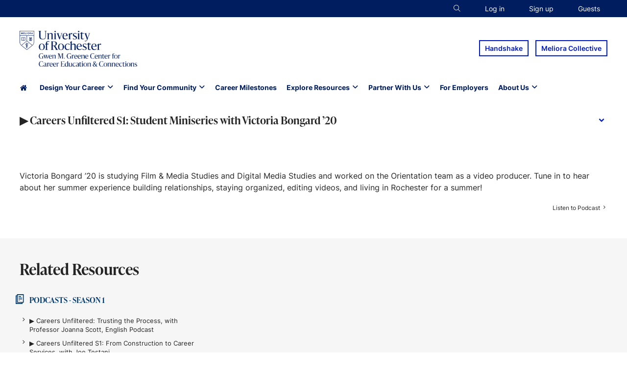

--- FILE ---
content_type: text/html; charset=UTF-8
request_url: https://careereducation.rochester.edu/resources/%E2%96%B6-careers-unfiltered-s1-student-miniseries-with-victoria-bongard-20/
body_size: 35428
content:
<!DOCTYPE html>
<html lang="en-US"  class="wp-singular resource-template-default single single-resource postid-44532 wp-theme-uConnect wp-child-theme-uConnect_Rochester no-js uconnect resource-%e2%96%b6-careers-unfiltered-s1-student-miniseries-with-victoria-bongard-20 not-home full-width-hero hero-space-banner single-column">
<head>
    <meta charset="UTF-8"/>
    <meta http-equiv="X-UA-Compatible" content="IE=edge"/><script type="text/javascript">(window.NREUM||(NREUM={})).init={privacy:{cookies_enabled:true},ajax:{deny_list:["bam.nr-data.net"]},feature_flags:["soft_nav"],distributed_tracing:{enabled:true}};(window.NREUM||(NREUM={})).loader_config={agentID:"1834808556",accountID:"1407917",trustKey:"1407917",xpid:"VQIHVl9SDxABUVlUAAQFVFMF",licenseKey:"NRBR-725fd230f226dcacc90",applicationID:"1586752274",browserID:"1834808556"};;/*! For license information please see nr-loader-spa-1.307.0.min.js.LICENSE.txt */
(()=>{var e,t,r={384:(e,t,r)=>{"use strict";r.d(t,{NT:()=>a,US:()=>u,Zm:()=>o,bQ:()=>d,dV:()=>c,pV:()=>l});var n=r(6154),i=r(1863),s=r(1910);const a={beacon:"bam.nr-data.net",errorBeacon:"bam.nr-data.net"};function o(){return n.gm.NREUM||(n.gm.NREUM={}),void 0===n.gm.newrelic&&(n.gm.newrelic=n.gm.NREUM),n.gm.NREUM}function c(){let e=o();return e.o||(e.o={ST:n.gm.setTimeout,SI:n.gm.setImmediate||n.gm.setInterval,CT:n.gm.clearTimeout,XHR:n.gm.XMLHttpRequest,REQ:n.gm.Request,EV:n.gm.Event,PR:n.gm.Promise,MO:n.gm.MutationObserver,FETCH:n.gm.fetch,WS:n.gm.WebSocket},(0,s.i)(...Object.values(e.o))),e}function d(e,t){let r=o();r.initializedAgents??={},t.initializedAt={ms:(0,i.t)(),date:new Date},r.initializedAgents[e]=t}function u(e,t){o()[e]=t}function l(){return function(){let e=o();const t=e.info||{};e.info={beacon:a.beacon,errorBeacon:a.errorBeacon,...t}}(),function(){let e=o();const t=e.init||{};e.init={...t}}(),c(),function(){let e=o();const t=e.loader_config||{};e.loader_config={...t}}(),o()}},782:(e,t,r)=>{"use strict";r.d(t,{T:()=>n});const n=r(860).K7.pageViewTiming},860:(e,t,r)=>{"use strict";r.d(t,{$J:()=>u,K7:()=>c,P3:()=>d,XX:()=>i,Yy:()=>o,df:()=>s,qY:()=>n,v4:()=>a});const n="events",i="jserrors",s="browser/blobs",a="rum",o="browser/logs",c={ajax:"ajax",genericEvents:"generic_events",jserrors:i,logging:"logging",metrics:"metrics",pageAction:"page_action",pageViewEvent:"page_view_event",pageViewTiming:"page_view_timing",sessionReplay:"session_replay",sessionTrace:"session_trace",softNav:"soft_navigations",spa:"spa"},d={[c.pageViewEvent]:1,[c.pageViewTiming]:2,[c.metrics]:3,[c.jserrors]:4,[c.spa]:5,[c.ajax]:6,[c.sessionTrace]:7,[c.softNav]:8,[c.sessionReplay]:9,[c.logging]:10,[c.genericEvents]:11},u={[c.pageViewEvent]:a,[c.pageViewTiming]:n,[c.ajax]:n,[c.spa]:n,[c.softNav]:n,[c.metrics]:i,[c.jserrors]:i,[c.sessionTrace]:s,[c.sessionReplay]:s,[c.logging]:o,[c.genericEvents]:"ins"}},944:(e,t,r)=>{"use strict";r.d(t,{R:()=>i});var n=r(3241);function i(e,t){"function"==typeof console.debug&&(console.debug("New Relic Warning: https://github.com/newrelic/newrelic-browser-agent/blob/main/docs/warning-codes.md#".concat(e),t),(0,n.W)({agentIdentifier:null,drained:null,type:"data",name:"warn",feature:"warn",data:{code:e,secondary:t}}))}},993:(e,t,r)=>{"use strict";r.d(t,{A$:()=>s,ET:()=>a,TZ:()=>o,p_:()=>i});var n=r(860);const i={ERROR:"ERROR",WARN:"WARN",INFO:"INFO",DEBUG:"DEBUG",TRACE:"TRACE"},s={OFF:0,ERROR:1,WARN:2,INFO:3,DEBUG:4,TRACE:5},a="log",o=n.K7.logging},1687:(e,t,r)=>{"use strict";r.d(t,{Ak:()=>d,Ze:()=>h,x3:()=>u});var n=r(3241),i=r(7836),s=r(3606),a=r(860),o=r(2646);const c={};function d(e,t){const r={staged:!1,priority:a.P3[t]||0};l(e),c[e].get(t)||c[e].set(t,r)}function u(e,t){e&&c[e]&&(c[e].get(t)&&c[e].delete(t),p(e,t,!1),c[e].size&&f(e))}function l(e){if(!e)throw new Error("agentIdentifier required");c[e]||(c[e]=new Map)}function h(e="",t="feature",r=!1){if(l(e),!e||!c[e].get(t)||r)return p(e,t);c[e].get(t).staged=!0,f(e)}function f(e){const t=Array.from(c[e]);t.every(([e,t])=>t.staged)&&(t.sort((e,t)=>e[1].priority-t[1].priority),t.forEach(([t])=>{c[e].delete(t),p(e,t)}))}function p(e,t,r=!0){const a=e?i.ee.get(e):i.ee,c=s.i.handlers;if(!a.aborted&&a.backlog&&c){if((0,n.W)({agentIdentifier:e,type:"lifecycle",name:"drain",feature:t}),r){const e=a.backlog[t],r=c[t];if(r){for(let t=0;e&&t<e.length;++t)g(e[t],r);Object.entries(r).forEach(([e,t])=>{Object.values(t||{}).forEach(t=>{t[0]?.on&&t[0]?.context()instanceof o.y&&t[0].on(e,t[1])})})}}a.isolatedBacklog||delete c[t],a.backlog[t]=null,a.emit("drain-"+t,[])}}function g(e,t){var r=e[1];Object.values(t[r]||{}).forEach(t=>{var r=e[0];if(t[0]===r){var n=t[1],i=e[3],s=e[2];n.apply(i,s)}})}},1738:(e,t,r)=>{"use strict";r.d(t,{U:()=>f,Y:()=>h});var n=r(3241),i=r(9908),s=r(1863),a=r(944),o=r(5701),c=r(3969),d=r(8362),u=r(860),l=r(4261);function h(e,t,r,s){const h=s||r;!h||h[e]&&h[e]!==d.d.prototype[e]||(h[e]=function(){(0,i.p)(c.xV,["API/"+e+"/called"],void 0,u.K7.metrics,r.ee),(0,n.W)({agentIdentifier:r.agentIdentifier,drained:!!o.B?.[r.agentIdentifier],type:"data",name:"api",feature:l.Pl+e,data:{}});try{return t.apply(this,arguments)}catch(e){(0,a.R)(23,e)}})}function f(e,t,r,n,a){const o=e.info;null===r?delete o.jsAttributes[t]:o.jsAttributes[t]=r,(a||null===r)&&(0,i.p)(l.Pl+n,[(0,s.t)(),t,r],void 0,"session",e.ee)}},1741:(e,t,r)=>{"use strict";r.d(t,{W:()=>s});var n=r(944),i=r(4261);class s{#e(e,...t){if(this[e]!==s.prototype[e])return this[e](...t);(0,n.R)(35,e)}addPageAction(e,t){return this.#e(i.hG,e,t)}register(e){return this.#e(i.eY,e)}recordCustomEvent(e,t){return this.#e(i.fF,e,t)}setPageViewName(e,t){return this.#e(i.Fw,e,t)}setCustomAttribute(e,t,r){return this.#e(i.cD,e,t,r)}noticeError(e,t){return this.#e(i.o5,e,t)}setUserId(e,t=!1){return this.#e(i.Dl,e,t)}setApplicationVersion(e){return this.#e(i.nb,e)}setErrorHandler(e){return this.#e(i.bt,e)}addRelease(e,t){return this.#e(i.k6,e,t)}log(e,t){return this.#e(i.$9,e,t)}start(){return this.#e(i.d3)}finished(e){return this.#e(i.BL,e)}recordReplay(){return this.#e(i.CH)}pauseReplay(){return this.#e(i.Tb)}addToTrace(e){return this.#e(i.U2,e)}setCurrentRouteName(e){return this.#e(i.PA,e)}interaction(e){return this.#e(i.dT,e)}wrapLogger(e,t,r){return this.#e(i.Wb,e,t,r)}measure(e,t){return this.#e(i.V1,e,t)}consent(e){return this.#e(i.Pv,e)}}},1863:(e,t,r)=>{"use strict";function n(){return Math.floor(performance.now())}r.d(t,{t:()=>n})},1910:(e,t,r)=>{"use strict";r.d(t,{i:()=>s});var n=r(944);const i=new Map;function s(...e){return e.every(e=>{if(i.has(e))return i.get(e);const t="function"==typeof e?e.toString():"",r=t.includes("[native code]"),s=t.includes("nrWrapper");return r||s||(0,n.R)(64,e?.name||t),i.set(e,r),r})}},2555:(e,t,r)=>{"use strict";r.d(t,{D:()=>o,f:()=>a});var n=r(384),i=r(8122);const s={beacon:n.NT.beacon,errorBeacon:n.NT.errorBeacon,licenseKey:void 0,applicationID:void 0,sa:void 0,queueTime:void 0,applicationTime:void 0,ttGuid:void 0,user:void 0,account:void 0,product:void 0,extra:void 0,jsAttributes:{},userAttributes:void 0,atts:void 0,transactionName:void 0,tNamePlain:void 0};function a(e){try{return!!e.licenseKey&&!!e.errorBeacon&&!!e.applicationID}catch(e){return!1}}const o=e=>(0,i.a)(e,s)},2614:(e,t,r)=>{"use strict";r.d(t,{BB:()=>a,H3:()=>n,g:()=>d,iL:()=>c,tS:()=>o,uh:()=>i,wk:()=>s});const n="NRBA",i="SESSION",s=144e5,a=18e5,o={STARTED:"session-started",PAUSE:"session-pause",RESET:"session-reset",RESUME:"session-resume",UPDATE:"session-update"},c={SAME_TAB:"same-tab",CROSS_TAB:"cross-tab"},d={OFF:0,FULL:1,ERROR:2}},2646:(e,t,r)=>{"use strict";r.d(t,{y:()=>n});class n{constructor(e){this.contextId=e}}},2843:(e,t,r)=>{"use strict";r.d(t,{G:()=>s,u:()=>i});var n=r(3878);function i(e,t=!1,r,i){(0,n.DD)("visibilitychange",function(){if(t)return void("hidden"===document.visibilityState&&e());e(document.visibilityState)},r,i)}function s(e,t,r){(0,n.sp)("pagehide",e,t,r)}},3241:(e,t,r)=>{"use strict";r.d(t,{W:()=>s});var n=r(6154);const i="newrelic";function s(e={}){try{n.gm.dispatchEvent(new CustomEvent(i,{detail:e}))}catch(e){}}},3304:(e,t,r)=>{"use strict";r.d(t,{A:()=>s});var n=r(7836);const i=()=>{const e=new WeakSet;return(t,r)=>{if("object"==typeof r&&null!==r){if(e.has(r))return;e.add(r)}return r}};function s(e){try{return JSON.stringify(e,i())??""}catch(e){try{n.ee.emit("internal-error",[e])}catch(e){}return""}}},3333:(e,t,r)=>{"use strict";r.d(t,{$v:()=>u,TZ:()=>n,Xh:()=>c,Zp:()=>i,kd:()=>d,mq:()=>o,nf:()=>a,qN:()=>s});const n=r(860).K7.genericEvents,i=["auxclick","click","copy","keydown","paste","scrollend"],s=["focus","blur"],a=4,o=1e3,c=2e3,d=["PageAction","UserAction","BrowserPerformance"],u={RESOURCES:"experimental.resources",REGISTER:"register"}},3434:(e,t,r)=>{"use strict";r.d(t,{Jt:()=>s,YM:()=>d});var n=r(7836),i=r(5607);const s="nr@original:".concat(i.W),a=50;var o=Object.prototype.hasOwnProperty,c=!1;function d(e,t){return e||(e=n.ee),r.inPlace=function(e,t,n,i,s){n||(n="");const a="-"===n.charAt(0);for(let o=0;o<t.length;o++){const c=t[o],d=e[c];l(d)||(e[c]=r(d,a?c+n:n,i,c,s))}},r.flag=s,r;function r(t,r,n,c,d){return l(t)?t:(r||(r=""),nrWrapper[s]=t,function(e,t,r){if(Object.defineProperty&&Object.keys)try{return Object.keys(e).forEach(function(r){Object.defineProperty(t,r,{get:function(){return e[r]},set:function(t){return e[r]=t,t}})}),t}catch(e){u([e],r)}for(var n in e)o.call(e,n)&&(t[n]=e[n])}(t,nrWrapper,e),nrWrapper);function nrWrapper(){var s,o,l,h;let f;try{o=this,s=[...arguments],l="function"==typeof n?n(s,o):n||{}}catch(t){u([t,"",[s,o,c],l],e)}i(r+"start",[s,o,c],l,d);const p=performance.now();let g;try{return h=t.apply(o,s),g=performance.now(),h}catch(e){throw g=performance.now(),i(r+"err",[s,o,e],l,d),f=e,f}finally{const e=g-p,t={start:p,end:g,duration:e,isLongTask:e>=a,methodName:c,thrownError:f};t.isLongTask&&i("long-task",[t,o],l,d),i(r+"end",[s,o,h],l,d)}}}function i(r,n,i,s){if(!c||t){var a=c;c=!0;try{e.emit(r,n,i,t,s)}catch(t){u([t,r,n,i],e)}c=a}}}function u(e,t){t||(t=n.ee);try{t.emit("internal-error",e)}catch(e){}}function l(e){return!(e&&"function"==typeof e&&e.apply&&!e[s])}},3606:(e,t,r)=>{"use strict";r.d(t,{i:()=>s});var n=r(9908);s.on=a;var i=s.handlers={};function s(e,t,r,s){a(s||n.d,i,e,t,r)}function a(e,t,r,i,s){s||(s="feature"),e||(e=n.d);var a=t[s]=t[s]||{};(a[r]=a[r]||[]).push([e,i])}},3738:(e,t,r)=>{"use strict";r.d(t,{He:()=>i,Kp:()=>o,Lc:()=>d,Rz:()=>u,TZ:()=>n,bD:()=>s,d3:()=>a,jx:()=>l,sl:()=>h,uP:()=>c});const n=r(860).K7.sessionTrace,i="bstResource",s="resource",a="-start",o="-end",c="fn"+a,d="fn"+o,u="pushState",l=1e3,h=3e4},3785:(e,t,r)=>{"use strict";r.d(t,{R:()=>c,b:()=>d});var n=r(9908),i=r(1863),s=r(860),a=r(3969),o=r(993);function c(e,t,r={},c=o.p_.INFO,d=!0,u,l=(0,i.t)()){(0,n.p)(a.xV,["API/logging/".concat(c.toLowerCase(),"/called")],void 0,s.K7.metrics,e),(0,n.p)(o.ET,[l,t,r,c,d,u],void 0,s.K7.logging,e)}function d(e){return"string"==typeof e&&Object.values(o.p_).some(t=>t===e.toUpperCase().trim())}},3878:(e,t,r)=>{"use strict";function n(e,t){return{capture:e,passive:!1,signal:t}}function i(e,t,r=!1,i){window.addEventListener(e,t,n(r,i))}function s(e,t,r=!1,i){document.addEventListener(e,t,n(r,i))}r.d(t,{DD:()=>s,jT:()=>n,sp:()=>i})},3962:(e,t,r)=>{"use strict";r.d(t,{AM:()=>a,O2:()=>l,OV:()=>s,Qu:()=>h,TZ:()=>c,ih:()=>f,pP:()=>o,t1:()=>u,tC:()=>i,wD:()=>d});var n=r(860);const i=["click","keydown","submit"],s="popstate",a="api",o="initialPageLoad",c=n.K7.softNav,d=5e3,u=500,l={INITIAL_PAGE_LOAD:"",ROUTE_CHANGE:1,UNSPECIFIED:2},h={INTERACTION:1,AJAX:2,CUSTOM_END:3,CUSTOM_TRACER:4},f={IP:"in progress",PF:"pending finish",FIN:"finished",CAN:"cancelled"}},3969:(e,t,r)=>{"use strict";r.d(t,{TZ:()=>n,XG:()=>o,rs:()=>i,xV:()=>a,z_:()=>s});const n=r(860).K7.metrics,i="sm",s="cm",a="storeSupportabilityMetrics",o="storeEventMetrics"},4234:(e,t,r)=>{"use strict";r.d(t,{W:()=>s});var n=r(7836),i=r(1687);class s{constructor(e,t){this.agentIdentifier=e,this.ee=n.ee.get(e),this.featureName=t,this.blocked=!1}deregisterDrain(){(0,i.x3)(this.agentIdentifier,this.featureName)}}},4261:(e,t,r)=>{"use strict";r.d(t,{$9:()=>u,BL:()=>c,CH:()=>p,Dl:()=>R,Fw:()=>w,PA:()=>v,Pl:()=>n,Pv:()=>A,Tb:()=>h,U2:()=>a,V1:()=>E,Wb:()=>T,bt:()=>y,cD:()=>b,d3:()=>x,dT:()=>d,eY:()=>g,fF:()=>f,hG:()=>s,hw:()=>i,k6:()=>o,nb:()=>m,o5:()=>l});const n="api-",i=n+"ixn-",s="addPageAction",a="addToTrace",o="addRelease",c="finished",d="interaction",u="log",l="noticeError",h="pauseReplay",f="recordCustomEvent",p="recordReplay",g="register",m="setApplicationVersion",v="setCurrentRouteName",b="setCustomAttribute",y="setErrorHandler",w="setPageViewName",R="setUserId",x="start",T="wrapLogger",E="measure",A="consent"},4387:(e,t,r)=>{"use strict";function n(e={}){return!(!e.id||!e.name)}function i(e){return"string"==typeof e&&e.trim().length<501||"number"==typeof e}function s(e,t){if(2!==t?.harvestEndpointVersion)return{};const r=t.agentRef.runtime.appMetadata.agents[0].entityGuid;return n(e)?{"source.id":e.id,"source.name":e.name,"source.type":e.type,"parent.id":e.parent?.id||r}:{"entity.guid":r,appId:t.agentRef.info.applicationID}}r.d(t,{Ux:()=>s,c7:()=>n,yo:()=>i})},5205:(e,t,r)=>{"use strict";r.d(t,{j:()=>S});var n=r(384),i=r(1741);var s=r(2555),a=r(3333);const o=e=>{if(!e||"string"!=typeof e)return!1;try{document.createDocumentFragment().querySelector(e)}catch{return!1}return!0};var c=r(2614),d=r(944),u=r(8122);const l="[data-nr-mask]",h=e=>(0,u.a)(e,(()=>{const e={feature_flags:[],experimental:{allow_registered_children:!1,resources:!1},mask_selector:"*",block_selector:"[data-nr-block]",mask_input_options:{color:!1,date:!1,"datetime-local":!1,email:!1,month:!1,number:!1,range:!1,search:!1,tel:!1,text:!1,time:!1,url:!1,week:!1,textarea:!1,select:!1,password:!0}};return{ajax:{deny_list:void 0,block_internal:!0,enabled:!0,autoStart:!0},api:{get allow_registered_children(){return e.feature_flags.includes(a.$v.REGISTER)||e.experimental.allow_registered_children},set allow_registered_children(t){e.experimental.allow_registered_children=t},duplicate_registered_data:!1},browser_consent_mode:{enabled:!1},distributed_tracing:{enabled:void 0,exclude_newrelic_header:void 0,cors_use_newrelic_header:void 0,cors_use_tracecontext_headers:void 0,allowed_origins:void 0},get feature_flags(){return e.feature_flags},set feature_flags(t){e.feature_flags=t},generic_events:{enabled:!0,autoStart:!0},harvest:{interval:30},jserrors:{enabled:!0,autoStart:!0},logging:{enabled:!0,autoStart:!0},metrics:{enabled:!0,autoStart:!0},obfuscate:void 0,page_action:{enabled:!0},page_view_event:{enabled:!0,autoStart:!0},page_view_timing:{enabled:!0,autoStart:!0},performance:{capture_marks:!1,capture_measures:!1,capture_detail:!0,resources:{get enabled(){return e.feature_flags.includes(a.$v.RESOURCES)||e.experimental.resources},set enabled(t){e.experimental.resources=t},asset_types:[],first_party_domains:[],ignore_newrelic:!0}},privacy:{cookies_enabled:!0},proxy:{assets:void 0,beacon:void 0},session:{expiresMs:c.wk,inactiveMs:c.BB},session_replay:{autoStart:!0,enabled:!1,preload:!1,sampling_rate:10,error_sampling_rate:100,collect_fonts:!1,inline_images:!1,fix_stylesheets:!0,mask_all_inputs:!0,get mask_text_selector(){return e.mask_selector},set mask_text_selector(t){o(t)?e.mask_selector="".concat(t,",").concat(l):""===t||null===t?e.mask_selector=l:(0,d.R)(5,t)},get block_class(){return"nr-block"},get ignore_class(){return"nr-ignore"},get mask_text_class(){return"nr-mask"},get block_selector(){return e.block_selector},set block_selector(t){o(t)?e.block_selector+=",".concat(t):""!==t&&(0,d.R)(6,t)},get mask_input_options(){return e.mask_input_options},set mask_input_options(t){t&&"object"==typeof t?e.mask_input_options={...t,password:!0}:(0,d.R)(7,t)}},session_trace:{enabled:!0,autoStart:!0},soft_navigations:{enabled:!0,autoStart:!0},spa:{enabled:!0,autoStart:!0},ssl:void 0,user_actions:{enabled:!0,elementAttributes:["id","className","tagName","type"]}}})());var f=r(6154),p=r(9324);let g=0;const m={buildEnv:p.F3,distMethod:p.Xs,version:p.xv,originTime:f.WN},v={consented:!1},b={appMetadata:{},get consented(){return this.session?.state?.consent||v.consented},set consented(e){v.consented=e},customTransaction:void 0,denyList:void 0,disabled:!1,harvester:void 0,isolatedBacklog:!1,isRecording:!1,loaderType:void 0,maxBytes:3e4,obfuscator:void 0,onerror:void 0,ptid:void 0,releaseIds:{},session:void 0,timeKeeper:void 0,registeredEntities:[],jsAttributesMetadata:{bytes:0},get harvestCount(){return++g}},y=e=>{const t=(0,u.a)(e,b),r=Object.keys(m).reduce((e,t)=>(e[t]={value:m[t],writable:!1,configurable:!0,enumerable:!0},e),{});return Object.defineProperties(t,r)};var w=r(5701);const R=e=>{const t=e.startsWith("http");e+="/",r.p=t?e:"https://"+e};var x=r(7836),T=r(3241);const E={accountID:void 0,trustKey:void 0,agentID:void 0,licenseKey:void 0,applicationID:void 0,xpid:void 0},A=e=>(0,u.a)(e,E),_=new Set;function S(e,t={},r,a){let{init:o,info:c,loader_config:d,runtime:u={},exposed:l=!0}=t;if(!c){const e=(0,n.pV)();o=e.init,c=e.info,d=e.loader_config}e.init=h(o||{}),e.loader_config=A(d||{}),c.jsAttributes??={},f.bv&&(c.jsAttributes.isWorker=!0),e.info=(0,s.D)(c);const p=e.init,g=[c.beacon,c.errorBeacon];_.has(e.agentIdentifier)||(p.proxy.assets&&(R(p.proxy.assets),g.push(p.proxy.assets)),p.proxy.beacon&&g.push(p.proxy.beacon),e.beacons=[...g],function(e){const t=(0,n.pV)();Object.getOwnPropertyNames(i.W.prototype).forEach(r=>{const n=i.W.prototype[r];if("function"!=typeof n||"constructor"===n)return;let s=t[r];e[r]&&!1!==e.exposed&&"micro-agent"!==e.runtime?.loaderType&&(t[r]=(...t)=>{const n=e[r](...t);return s?s(...t):n})})}(e),(0,n.US)("activatedFeatures",w.B)),u.denyList=[...p.ajax.deny_list||[],...p.ajax.block_internal?g:[]],u.ptid=e.agentIdentifier,u.loaderType=r,e.runtime=y(u),_.has(e.agentIdentifier)||(e.ee=x.ee.get(e.agentIdentifier),e.exposed=l,(0,T.W)({agentIdentifier:e.agentIdentifier,drained:!!w.B?.[e.agentIdentifier],type:"lifecycle",name:"initialize",feature:void 0,data:e.config})),_.add(e.agentIdentifier)}},5270:(e,t,r)=>{"use strict";r.d(t,{Aw:()=>a,SR:()=>s,rF:()=>o});var n=r(384),i=r(7767);function s(e){return!!(0,n.dV)().o.MO&&(0,i.V)(e)&&!0===e?.session_trace.enabled}function a(e){return!0===e?.session_replay.preload&&s(e)}function o(e,t){try{if("string"==typeof t?.type){if("password"===t.type.toLowerCase())return"*".repeat(e?.length||0);if(void 0!==t?.dataset?.nrUnmask||t?.classList?.contains("nr-unmask"))return e}}catch(e){}return"string"==typeof e?e.replace(/[\S]/g,"*"):"*".repeat(e?.length||0)}},5289:(e,t,r)=>{"use strict";r.d(t,{GG:()=>a,Qr:()=>c,sB:()=>o});var n=r(3878),i=r(6389);function s(){return"undefined"==typeof document||"complete"===document.readyState}function a(e,t){if(s())return e();const r=(0,i.J)(e),a=setInterval(()=>{s()&&(clearInterval(a),r())},500);(0,n.sp)("load",r,t)}function o(e){if(s())return e();(0,n.DD)("DOMContentLoaded",e)}function c(e){if(s())return e();(0,n.sp)("popstate",e)}},5607:(e,t,r)=>{"use strict";r.d(t,{W:()=>n});const n=(0,r(9566).bz)()},5701:(e,t,r)=>{"use strict";r.d(t,{B:()=>s,t:()=>a});var n=r(3241);const i=new Set,s={};function a(e,t){const r=t.agentIdentifier;s[r]??={},e&&"object"==typeof e&&(i.has(r)||(t.ee.emit("rumresp",[e]),s[r]=e,i.add(r),(0,n.W)({agentIdentifier:r,loaded:!0,drained:!0,type:"lifecycle",name:"load",feature:void 0,data:e})))}},6154:(e,t,r)=>{"use strict";r.d(t,{OF:()=>d,RI:()=>i,WN:()=>h,bv:()=>s,eN:()=>f,gm:()=>a,lR:()=>l,m:()=>c,mw:()=>o,sb:()=>u});var n=r(1863);const i="undefined"!=typeof window&&!!window.document,s="undefined"!=typeof WorkerGlobalScope&&("undefined"!=typeof self&&self instanceof WorkerGlobalScope&&self.navigator instanceof WorkerNavigator||"undefined"!=typeof globalThis&&globalThis instanceof WorkerGlobalScope&&globalThis.navigator instanceof WorkerNavigator),a=i?window:"undefined"!=typeof WorkerGlobalScope&&("undefined"!=typeof self&&self instanceof WorkerGlobalScope&&self||"undefined"!=typeof globalThis&&globalThis instanceof WorkerGlobalScope&&globalThis),o=Boolean("hidden"===a?.document?.visibilityState),c=""+a?.location,d=/iPad|iPhone|iPod/.test(a.navigator?.userAgent),u=d&&"undefined"==typeof SharedWorker,l=(()=>{const e=a.navigator?.userAgent?.match(/Firefox[/\s](\d+\.\d+)/);return Array.isArray(e)&&e.length>=2?+e[1]:0})(),h=Date.now()-(0,n.t)(),f=()=>"undefined"!=typeof PerformanceNavigationTiming&&a?.performance?.getEntriesByType("navigation")?.[0]?.responseStart},6344:(e,t,r)=>{"use strict";r.d(t,{BB:()=>u,Qb:()=>l,TZ:()=>i,Ug:()=>a,Vh:()=>s,_s:()=>o,bc:()=>d,yP:()=>c});var n=r(2614);const i=r(860).K7.sessionReplay,s="errorDuringReplay",a=.12,o={DomContentLoaded:0,Load:1,FullSnapshot:2,IncrementalSnapshot:3,Meta:4,Custom:5},c={[n.g.ERROR]:15e3,[n.g.FULL]:3e5,[n.g.OFF]:0},d={RESET:{message:"Session was reset",sm:"Reset"},IMPORT:{message:"Recorder failed to import",sm:"Import"},TOO_MANY:{message:"429: Too Many Requests",sm:"Too-Many"},TOO_BIG:{message:"Payload was too large",sm:"Too-Big"},CROSS_TAB:{message:"Session Entity was set to OFF on another tab",sm:"Cross-Tab"},ENTITLEMENTS:{message:"Session Replay is not allowed and will not be started",sm:"Entitlement"}},u=5e3,l={API:"api",RESUME:"resume",SWITCH_TO_FULL:"switchToFull",INITIALIZE:"initialize",PRELOAD:"preload"}},6389:(e,t,r)=>{"use strict";function n(e,t=500,r={}){const n=r?.leading||!1;let i;return(...r)=>{n&&void 0===i&&(e.apply(this,r),i=setTimeout(()=>{i=clearTimeout(i)},t)),n||(clearTimeout(i),i=setTimeout(()=>{e.apply(this,r)},t))}}function i(e){let t=!1;return(...r)=>{t||(t=!0,e.apply(this,r))}}r.d(t,{J:()=>i,s:()=>n})},6630:(e,t,r)=>{"use strict";r.d(t,{T:()=>n});const n=r(860).K7.pageViewEvent},6774:(e,t,r)=>{"use strict";r.d(t,{T:()=>n});const n=r(860).K7.jserrors},7295:(e,t,r)=>{"use strict";r.d(t,{Xv:()=>a,gX:()=>i,iW:()=>s});var n=[];function i(e){if(!e||s(e))return!1;if(0===n.length)return!0;if("*"===n[0].hostname)return!1;for(var t=0;t<n.length;t++){var r=n[t];if(r.hostname.test(e.hostname)&&r.pathname.test(e.pathname))return!1}return!0}function s(e){return void 0===e.hostname}function a(e){if(n=[],e&&e.length)for(var t=0;t<e.length;t++){let r=e[t];if(!r)continue;if("*"===r)return void(n=[{hostname:"*"}]);0===r.indexOf("http://")?r=r.substring(7):0===r.indexOf("https://")&&(r=r.substring(8));const i=r.indexOf("/");let s,a;i>0?(s=r.substring(0,i),a=r.substring(i)):(s=r,a="*");let[c]=s.split(":");n.push({hostname:o(c),pathname:o(a,!0)})}}function o(e,t=!1){const r=e.replace(/[.+?^${}()|[\]\\]/g,e=>"\\"+e).replace(/\*/g,".*?");return new RegExp((t?"^":"")+r+"$")}},7485:(e,t,r)=>{"use strict";r.d(t,{D:()=>i});var n=r(6154);function i(e){if(0===(e||"").indexOf("data:"))return{protocol:"data"};try{const t=new URL(e,location.href),r={port:t.port,hostname:t.hostname,pathname:t.pathname,search:t.search,protocol:t.protocol.slice(0,t.protocol.indexOf(":")),sameOrigin:t.protocol===n.gm?.location?.protocol&&t.host===n.gm?.location?.host};return r.port&&""!==r.port||("http:"===t.protocol&&(r.port="80"),"https:"===t.protocol&&(r.port="443")),r.pathname&&""!==r.pathname?r.pathname.startsWith("/")||(r.pathname="/".concat(r.pathname)):r.pathname="/",r}catch(e){return{}}}},7699:(e,t,r)=>{"use strict";r.d(t,{It:()=>s,KC:()=>o,No:()=>i,qh:()=>a});var n=r(860);const i=16e3,s=1e6,a="SESSION_ERROR",o={[n.K7.logging]:!0,[n.K7.genericEvents]:!1,[n.K7.jserrors]:!1,[n.K7.ajax]:!1}},7767:(e,t,r)=>{"use strict";r.d(t,{V:()=>i});var n=r(6154);const i=e=>n.RI&&!0===e?.privacy.cookies_enabled},7836:(e,t,r)=>{"use strict";r.d(t,{P:()=>o,ee:()=>c});var n=r(384),i=r(8990),s=r(2646),a=r(5607);const o="nr@context:".concat(a.W),c=function e(t,r){var n={},a={},u={},l=!1;try{l=16===r.length&&d.initializedAgents?.[r]?.runtime.isolatedBacklog}catch(e){}var h={on:p,addEventListener:p,removeEventListener:function(e,t){var r=n[e];if(!r)return;for(var i=0;i<r.length;i++)r[i]===t&&r.splice(i,1)},emit:function(e,r,n,i,s){!1!==s&&(s=!0);if(c.aborted&&!i)return;t&&s&&t.emit(e,r,n);var o=f(n);g(e).forEach(e=>{e.apply(o,r)});var d=v()[a[e]];d&&d.push([h,e,r,o]);return o},get:m,listeners:g,context:f,buffer:function(e,t){const r=v();if(t=t||"feature",h.aborted)return;Object.entries(e||{}).forEach(([e,n])=>{a[n]=t,t in r||(r[t]=[])})},abort:function(){h._aborted=!0,Object.keys(h.backlog).forEach(e=>{delete h.backlog[e]})},isBuffering:function(e){return!!v()[a[e]]},debugId:r,backlog:l?{}:t&&"object"==typeof t.backlog?t.backlog:{},isolatedBacklog:l};return Object.defineProperty(h,"aborted",{get:()=>{let e=h._aborted||!1;return e||(t&&(e=t.aborted),e)}}),h;function f(e){return e&&e instanceof s.y?e:e?(0,i.I)(e,o,()=>new s.y(o)):new s.y(o)}function p(e,t){n[e]=g(e).concat(t)}function g(e){return n[e]||[]}function m(t){return u[t]=u[t]||e(h,t)}function v(){return h.backlog}}(void 0,"globalEE"),d=(0,n.Zm)();d.ee||(d.ee=c)},8122:(e,t,r)=>{"use strict";r.d(t,{a:()=>i});var n=r(944);function i(e,t){try{if(!e||"object"!=typeof e)return(0,n.R)(3);if(!t||"object"!=typeof t)return(0,n.R)(4);const r=Object.create(Object.getPrototypeOf(t),Object.getOwnPropertyDescriptors(t)),s=0===Object.keys(r).length?e:r;for(let a in s)if(void 0!==e[a])try{if(null===e[a]){r[a]=null;continue}Array.isArray(e[a])&&Array.isArray(t[a])?r[a]=Array.from(new Set([...e[a],...t[a]])):"object"==typeof e[a]&&"object"==typeof t[a]?r[a]=i(e[a],t[a]):r[a]=e[a]}catch(e){r[a]||(0,n.R)(1,e)}return r}catch(e){(0,n.R)(2,e)}}},8139:(e,t,r)=>{"use strict";r.d(t,{u:()=>h});var n=r(7836),i=r(3434),s=r(8990),a=r(6154);const o={},c=a.gm.XMLHttpRequest,d="addEventListener",u="removeEventListener",l="nr@wrapped:".concat(n.P);function h(e){var t=function(e){return(e||n.ee).get("events")}(e);if(o[t.debugId]++)return t;o[t.debugId]=1;var r=(0,i.YM)(t,!0);function h(e){r.inPlace(e,[d,u],"-",p)}function p(e,t){return e[1]}return"getPrototypeOf"in Object&&(a.RI&&f(document,h),c&&f(c.prototype,h),f(a.gm,h)),t.on(d+"-start",function(e,t){var n=e[1];if(null!==n&&("function"==typeof n||"object"==typeof n)&&"newrelic"!==e[0]){var i=(0,s.I)(n,l,function(){var e={object:function(){if("function"!=typeof n.handleEvent)return;return n.handleEvent.apply(n,arguments)},function:n}[typeof n];return e?r(e,"fn-",null,e.name||"anonymous"):n});this.wrapped=e[1]=i}}),t.on(u+"-start",function(e){e[1]=this.wrapped||e[1]}),t}function f(e,t,...r){let n=e;for(;"object"==typeof n&&!Object.prototype.hasOwnProperty.call(n,d);)n=Object.getPrototypeOf(n);n&&t(n,...r)}},8362:(e,t,r)=>{"use strict";r.d(t,{d:()=>s});var n=r(9566),i=r(1741);class s extends i.W{agentIdentifier=(0,n.LA)(16)}},8374:(e,t,r)=>{r.nc=(()=>{try{return document?.currentScript?.nonce}catch(e){}return""})()},8990:(e,t,r)=>{"use strict";r.d(t,{I:()=>i});var n=Object.prototype.hasOwnProperty;function i(e,t,r){if(n.call(e,t))return e[t];var i=r();if(Object.defineProperty&&Object.keys)try{return Object.defineProperty(e,t,{value:i,writable:!0,enumerable:!1}),i}catch(e){}return e[t]=i,i}},9300:(e,t,r)=>{"use strict";r.d(t,{T:()=>n});const n=r(860).K7.ajax},9324:(e,t,r)=>{"use strict";r.d(t,{AJ:()=>a,F3:()=>i,Xs:()=>s,Yq:()=>o,xv:()=>n});const n="1.307.0",i="PROD",s="CDN",a="@newrelic/rrweb",o="1.0.1"},9566:(e,t,r)=>{"use strict";r.d(t,{LA:()=>o,ZF:()=>c,bz:()=>a,el:()=>d});var n=r(6154);const i="xxxxxxxx-xxxx-4xxx-yxxx-xxxxxxxxxxxx";function s(e,t){return e?15&e[t]:16*Math.random()|0}function a(){const e=n.gm?.crypto||n.gm?.msCrypto;let t,r=0;return e&&e.getRandomValues&&(t=e.getRandomValues(new Uint8Array(30))),i.split("").map(e=>"x"===e?s(t,r++).toString(16):"y"===e?(3&s()|8).toString(16):e).join("")}function o(e){const t=n.gm?.crypto||n.gm?.msCrypto;let r,i=0;t&&t.getRandomValues&&(r=t.getRandomValues(new Uint8Array(e)));const a=[];for(var o=0;o<e;o++)a.push(s(r,i++).toString(16));return a.join("")}function c(){return o(16)}function d(){return o(32)}},9908:(e,t,r)=>{"use strict";r.d(t,{d:()=>n,p:()=>i});var n=r(7836).ee.get("handle");function i(e,t,r,i,s){s?(s.buffer([e],i),s.emit(e,t,r)):(n.buffer([e],i),n.emit(e,t,r))}}},n={};function i(e){var t=n[e];if(void 0!==t)return t.exports;var s=n[e]={exports:{}};return r[e](s,s.exports,i),s.exports}i.m=r,i.d=(e,t)=>{for(var r in t)i.o(t,r)&&!i.o(e,r)&&Object.defineProperty(e,r,{enumerable:!0,get:t[r]})},i.f={},i.e=e=>Promise.all(Object.keys(i.f).reduce((t,r)=>(i.f[r](e,t),t),[])),i.u=e=>({212:"nr-spa-compressor",249:"nr-spa-recorder",478:"nr-spa"}[e]+"-1.307.0.min.js"),i.o=(e,t)=>Object.prototype.hasOwnProperty.call(e,t),e={},t="NRBA-1.307.0.PROD:",i.l=(r,n,s,a)=>{if(e[r])e[r].push(n);else{var o,c;if(void 0!==s)for(var d=document.getElementsByTagName("script"),u=0;u<d.length;u++){var l=d[u];if(l.getAttribute("src")==r||l.getAttribute("data-webpack")==t+s){o=l;break}}if(!o){c=!0;var h={478:"sha512-bFoj7wd1EcCTt0jkKdFkw+gjDdU092aP1BOVh5n0PjhLNtBCSXj4vpjfIJR8zH8Bn6/XPpFl3gSNOuWVJ98iug==",249:"sha512-FRHQNWDGImhEo7a7lqCuCt6xlBgommnGc+JH2/YGJlngDoH+/3jpT/cyFpwi2M5G6srPVN4wLxrVqskf6KB7bg==",212:"sha512-okml4IaluCF10UG6SWzY+cKPgBNvH2+S5f1FxomzQUHf608N0b9dwoBv/ZFAhJhrdxPgTA4AxlBzwGcjMGIlQQ=="};(o=document.createElement("script")).charset="utf-8",i.nc&&o.setAttribute("nonce",i.nc),o.setAttribute("data-webpack",t+s),o.src=r,0!==o.src.indexOf(window.location.origin+"/")&&(o.crossOrigin="anonymous"),h[a]&&(o.integrity=h[a])}e[r]=[n];var f=(t,n)=>{o.onerror=o.onload=null,clearTimeout(p);var i=e[r];if(delete e[r],o.parentNode&&o.parentNode.removeChild(o),i&&i.forEach(e=>e(n)),t)return t(n)},p=setTimeout(f.bind(null,void 0,{type:"timeout",target:o}),12e4);o.onerror=f.bind(null,o.onerror),o.onload=f.bind(null,o.onload),c&&document.head.appendChild(o)}},i.r=e=>{"undefined"!=typeof Symbol&&Symbol.toStringTag&&Object.defineProperty(e,Symbol.toStringTag,{value:"Module"}),Object.defineProperty(e,"__esModule",{value:!0})},i.p="https://js-agent.newrelic.com/",(()=>{var e={38:0,788:0};i.f.j=(t,r)=>{var n=i.o(e,t)?e[t]:void 0;if(0!==n)if(n)r.push(n[2]);else{var s=new Promise((r,i)=>n=e[t]=[r,i]);r.push(n[2]=s);var a=i.p+i.u(t),o=new Error;i.l(a,r=>{if(i.o(e,t)&&(0!==(n=e[t])&&(e[t]=void 0),n)){var s=r&&("load"===r.type?"missing":r.type),a=r&&r.target&&r.target.src;o.message="Loading chunk "+t+" failed: ("+s+": "+a+")",o.name="ChunkLoadError",o.type=s,o.request=a,n[1](o)}},"chunk-"+t,t)}};var t=(t,r)=>{var n,s,[a,o,c]=r,d=0;if(a.some(t=>0!==e[t])){for(n in o)i.o(o,n)&&(i.m[n]=o[n]);if(c)c(i)}for(t&&t(r);d<a.length;d++)s=a[d],i.o(e,s)&&e[s]&&e[s][0](),e[s]=0},r=self["webpackChunk:NRBA-1.307.0.PROD"]=self["webpackChunk:NRBA-1.307.0.PROD"]||[];r.forEach(t.bind(null,0)),r.push=t.bind(null,r.push.bind(r))})(),(()=>{"use strict";i(8374);var e=i(8362),t=i(860);const r=Object.values(t.K7);var n=i(5205);var s=i(9908),a=i(1863),o=i(4261),c=i(1738);var d=i(1687),u=i(4234),l=i(5289),h=i(6154),f=i(944),p=i(5270),g=i(7767),m=i(6389),v=i(7699);class b extends u.W{constructor(e,t){super(e.agentIdentifier,t),this.agentRef=e,this.abortHandler=void 0,this.featAggregate=void 0,this.loadedSuccessfully=void 0,this.onAggregateImported=new Promise(e=>{this.loadedSuccessfully=e}),this.deferred=Promise.resolve(),!1===e.init[this.featureName].autoStart?this.deferred=new Promise((t,r)=>{this.ee.on("manual-start-all",(0,m.J)(()=>{(0,d.Ak)(e.agentIdentifier,this.featureName),t()}))}):(0,d.Ak)(e.agentIdentifier,t)}importAggregator(e,t,r={}){if(this.featAggregate)return;const n=async()=>{let n;await this.deferred;try{if((0,g.V)(e.init)){const{setupAgentSession:t}=await i.e(478).then(i.bind(i,8766));n=t(e)}}catch(e){(0,f.R)(20,e),this.ee.emit("internal-error",[e]),(0,s.p)(v.qh,[e],void 0,this.featureName,this.ee)}try{if(!this.#t(this.featureName,n,e.init))return(0,d.Ze)(this.agentIdentifier,this.featureName),void this.loadedSuccessfully(!1);const{Aggregate:i}=await t();this.featAggregate=new i(e,r),e.runtime.harvester.initializedAggregates.push(this.featAggregate),this.loadedSuccessfully(!0)}catch(e){(0,f.R)(34,e),this.abortHandler?.(),(0,d.Ze)(this.agentIdentifier,this.featureName,!0),this.loadedSuccessfully(!1),this.ee&&this.ee.abort()}};h.RI?(0,l.GG)(()=>n(),!0):n()}#t(e,r,n){if(this.blocked)return!1;switch(e){case t.K7.sessionReplay:return(0,p.SR)(n)&&!!r;case t.K7.sessionTrace:return!!r;default:return!0}}}var y=i(6630),w=i(2614),R=i(3241);class x extends b{static featureName=y.T;constructor(e){var t;super(e,y.T),this.setupInspectionEvents(e.agentIdentifier),t=e,(0,c.Y)(o.Fw,function(e,r){"string"==typeof e&&("/"!==e.charAt(0)&&(e="/"+e),t.runtime.customTransaction=(r||"http://custom.transaction")+e,(0,s.p)(o.Pl+o.Fw,[(0,a.t)()],void 0,void 0,t.ee))},t),this.importAggregator(e,()=>i.e(478).then(i.bind(i,2467)))}setupInspectionEvents(e){const t=(t,r)=>{t&&(0,R.W)({agentIdentifier:e,timeStamp:t.timeStamp,loaded:"complete"===t.target.readyState,type:"window",name:r,data:t.target.location+""})};(0,l.sB)(e=>{t(e,"DOMContentLoaded")}),(0,l.GG)(e=>{t(e,"load")}),(0,l.Qr)(e=>{t(e,"navigate")}),this.ee.on(w.tS.UPDATE,(t,r)=>{(0,R.W)({agentIdentifier:e,type:"lifecycle",name:"session",data:r})})}}var T=i(384);class E extends e.d{constructor(e){var t;(super(),h.gm)?(this.features={},(0,T.bQ)(this.agentIdentifier,this),this.desiredFeatures=new Set(e.features||[]),this.desiredFeatures.add(x),(0,n.j)(this,e,e.loaderType||"agent"),t=this,(0,c.Y)(o.cD,function(e,r,n=!1){if("string"==typeof e){if(["string","number","boolean"].includes(typeof r)||null===r)return(0,c.U)(t,e,r,o.cD,n);(0,f.R)(40,typeof r)}else(0,f.R)(39,typeof e)},t),function(e){(0,c.Y)(o.Dl,function(t,r=!1){if("string"!=typeof t&&null!==t)return void(0,f.R)(41,typeof t);const n=e.info.jsAttributes["enduser.id"];r&&null!=n&&n!==t?(0,s.p)(o.Pl+"setUserIdAndResetSession",[t],void 0,"session",e.ee):(0,c.U)(e,"enduser.id",t,o.Dl,!0)},e)}(this),function(e){(0,c.Y)(o.nb,function(t){if("string"==typeof t||null===t)return(0,c.U)(e,"application.version",t,o.nb,!1);(0,f.R)(42,typeof t)},e)}(this),function(e){(0,c.Y)(o.d3,function(){e.ee.emit("manual-start-all")},e)}(this),function(e){(0,c.Y)(o.Pv,function(t=!0){if("boolean"==typeof t){if((0,s.p)(o.Pl+o.Pv,[t],void 0,"session",e.ee),e.runtime.consented=t,t){const t=e.features.page_view_event;t.onAggregateImported.then(e=>{const r=t.featAggregate;e&&!r.sentRum&&r.sendRum()})}}else(0,f.R)(65,typeof t)},e)}(this),this.run()):(0,f.R)(21)}get config(){return{info:this.info,init:this.init,loader_config:this.loader_config,runtime:this.runtime}}get api(){return this}run(){try{const e=function(e){const t={};return r.forEach(r=>{t[r]=!!e[r]?.enabled}),t}(this.init),n=[...this.desiredFeatures];n.sort((e,r)=>t.P3[e.featureName]-t.P3[r.featureName]),n.forEach(r=>{if(!e[r.featureName]&&r.featureName!==t.K7.pageViewEvent)return;if(r.featureName===t.K7.spa)return void(0,f.R)(67);const n=function(e){switch(e){case t.K7.ajax:return[t.K7.jserrors];case t.K7.sessionTrace:return[t.K7.ajax,t.K7.pageViewEvent];case t.K7.sessionReplay:return[t.K7.sessionTrace];case t.K7.pageViewTiming:return[t.K7.pageViewEvent];default:return[]}}(r.featureName).filter(e=>!(e in this.features));n.length>0&&(0,f.R)(36,{targetFeature:r.featureName,missingDependencies:n}),this.features[r.featureName]=new r(this)})}catch(e){(0,f.R)(22,e);for(const e in this.features)this.features[e].abortHandler?.();const t=(0,T.Zm)();delete t.initializedAgents[this.agentIdentifier]?.features,delete this.sharedAggregator;return t.ee.get(this.agentIdentifier).abort(),!1}}}var A=i(2843),_=i(782);class S extends b{static featureName=_.T;constructor(e){super(e,_.T),h.RI&&((0,A.u)(()=>(0,s.p)("docHidden",[(0,a.t)()],void 0,_.T,this.ee),!0),(0,A.G)(()=>(0,s.p)("winPagehide",[(0,a.t)()],void 0,_.T,this.ee)),this.importAggregator(e,()=>i.e(478).then(i.bind(i,9917))))}}var O=i(3969);class I extends b{static featureName=O.TZ;constructor(e){super(e,O.TZ),h.RI&&document.addEventListener("securitypolicyviolation",e=>{(0,s.p)(O.xV,["Generic/CSPViolation/Detected"],void 0,this.featureName,this.ee)}),this.importAggregator(e,()=>i.e(478).then(i.bind(i,6555)))}}var N=i(6774),P=i(3878),D=i(3304);class k{constructor(e,t,r,n,i){this.name="UncaughtError",this.message="string"==typeof e?e:(0,D.A)(e),this.sourceURL=t,this.line=r,this.column=n,this.__newrelic=i}}function C(e){return M(e)?e:new k(void 0!==e?.message?e.message:e,e?.filename||e?.sourceURL,e?.lineno||e?.line,e?.colno||e?.col,e?.__newrelic,e?.cause)}function j(e){const t="Unhandled Promise Rejection: ";if(!e?.reason)return;if(M(e.reason)){try{e.reason.message.startsWith(t)||(e.reason.message=t+e.reason.message)}catch(e){}return C(e.reason)}const r=C(e.reason);return(r.message||"").startsWith(t)||(r.message=t+r.message),r}function L(e){if(e.error instanceof SyntaxError&&!/:\d+$/.test(e.error.stack?.trim())){const t=new k(e.message,e.filename,e.lineno,e.colno,e.error.__newrelic,e.cause);return t.name=SyntaxError.name,t}return M(e.error)?e.error:C(e)}function M(e){return e instanceof Error&&!!e.stack}function H(e,r,n,i,o=(0,a.t)()){"string"==typeof e&&(e=new Error(e)),(0,s.p)("err",[e,o,!1,r,n.runtime.isRecording,void 0,i],void 0,t.K7.jserrors,n.ee),(0,s.p)("uaErr",[],void 0,t.K7.genericEvents,n.ee)}var B=i(4387),K=i(993),W=i(3785);function U(e,{customAttributes:t={},level:r=K.p_.INFO}={},n,i,s=(0,a.t)()){(0,W.R)(n.ee,e,t,r,!1,i,s)}function F(e,r,n,i,c=(0,a.t)()){(0,s.p)(o.Pl+o.hG,[c,e,r,i],void 0,t.K7.genericEvents,n.ee)}function V(e,r,n,i,c=(0,a.t)()){const{start:d,end:u,customAttributes:l}=r||{},h={customAttributes:l||{}};if("object"!=typeof h.customAttributes||"string"!=typeof e||0===e.length)return void(0,f.R)(57);const p=(e,t)=>null==e?t:"number"==typeof e?e:e instanceof PerformanceMark?e.startTime:Number.NaN;if(h.start=p(d,0),h.end=p(u,c),Number.isNaN(h.start)||Number.isNaN(h.end))(0,f.R)(57);else{if(h.duration=h.end-h.start,!(h.duration<0))return(0,s.p)(o.Pl+o.V1,[h,e,i],void 0,t.K7.genericEvents,n.ee),h;(0,f.R)(58)}}function G(e,r={},n,i,c=(0,a.t)()){(0,s.p)(o.Pl+o.fF,[c,e,r,i],void 0,t.K7.genericEvents,n.ee)}function z(e){(0,c.Y)(o.eY,function(t){return Y(e,t)},e)}function Y(e,r,n){const i={};(0,f.R)(54,"newrelic.register"),r||={},r.type="MFE",r.licenseKey||=e.info.licenseKey,r.blocked=!1,r.parent=n||{};let o=()=>{};const c=e.runtime.registeredEntities,d=c.find(({metadata:{target:{id:e,name:t}}})=>e===r.id);if(d)return d.metadata.target.name!==r.name&&(d.metadata.target.name=r.name),d;const u=e=>{r.blocked=!0,o=e};e.init.api.allow_registered_children||u((0,m.J)(()=>(0,f.R)(55))),(0,B.c7)(r)||u((0,m.J)(()=>(0,f.R)(48,r))),(0,B.yo)(r.id)&&(0,B.yo)(r.name)||u((0,m.J)(()=>(0,f.R)(48,r)));const l={addPageAction:(t,n={})=>g(F,[t,{...i,...n},e],r),log:(t,n={})=>g(U,[t,{...n,customAttributes:{...i,...n.customAttributes||{}}},e],r),measure:(t,n={})=>g(V,[t,{...n,customAttributes:{...i,...n.customAttributes||{}}},e],r),noticeError:(t,n={})=>g(H,[t,{...i,...n},e],r),register:(t={})=>g(Y,[e,t],l.metadata.target),recordCustomEvent:(t,n={})=>g(G,[t,{...i,...n},e],r),setApplicationVersion:e=>p("application.version",e),setCustomAttribute:(e,t)=>p(e,t),setUserId:e=>p("enduser.id",e),metadata:{customAttributes:i,target:r}},h=()=>(r.blocked&&o(),r.blocked);h()||c.push(l);const p=(e,t)=>{h()||(i[e]=t)},g=(r,n,i)=>{if(h())return;const o=(0,a.t)();(0,s.p)(O.xV,["API/register/".concat(r.name,"/called")],void 0,t.K7.metrics,e.ee);try{return e.init.api.duplicate_registered_data&&"register"!==r.name&&r(...n,void 0,o),r(...n,i,o)}catch(e){(0,f.R)(50,e)}};return l}class Z extends b{static featureName=N.T;constructor(e){var t;super(e,N.T),t=e,(0,c.Y)(o.o5,(e,r)=>H(e,r,t),t),function(e){(0,c.Y)(o.bt,function(t){e.runtime.onerror=t},e)}(e),function(e){let t=0;(0,c.Y)(o.k6,function(e,r){++t>10||(this.runtime.releaseIds[e.slice(-200)]=(""+r).slice(-200))},e)}(e),z(e);try{this.removeOnAbort=new AbortController}catch(e){}this.ee.on("internal-error",(t,r)=>{this.abortHandler&&(0,s.p)("ierr",[C(t),(0,a.t)(),!0,{},e.runtime.isRecording,r],void 0,this.featureName,this.ee)}),h.gm.addEventListener("unhandledrejection",t=>{this.abortHandler&&(0,s.p)("err",[j(t),(0,a.t)(),!1,{unhandledPromiseRejection:1},e.runtime.isRecording],void 0,this.featureName,this.ee)},(0,P.jT)(!1,this.removeOnAbort?.signal)),h.gm.addEventListener("error",t=>{this.abortHandler&&(0,s.p)("err",[L(t),(0,a.t)(),!1,{},e.runtime.isRecording],void 0,this.featureName,this.ee)},(0,P.jT)(!1,this.removeOnAbort?.signal)),this.abortHandler=this.#r,this.importAggregator(e,()=>i.e(478).then(i.bind(i,2176)))}#r(){this.removeOnAbort?.abort(),this.abortHandler=void 0}}var q=i(8990);let X=1;function J(e){const t=typeof e;return!e||"object"!==t&&"function"!==t?-1:e===h.gm?0:(0,q.I)(e,"nr@id",function(){return X++})}function Q(e){if("string"==typeof e&&e.length)return e.length;if("object"==typeof e){if("undefined"!=typeof ArrayBuffer&&e instanceof ArrayBuffer&&e.byteLength)return e.byteLength;if("undefined"!=typeof Blob&&e instanceof Blob&&e.size)return e.size;if(!("undefined"!=typeof FormData&&e instanceof FormData))try{return(0,D.A)(e).length}catch(e){return}}}var ee=i(8139),te=i(7836),re=i(3434);const ne={},ie=["open","send"];function se(e){var t=e||te.ee;const r=function(e){return(e||te.ee).get("xhr")}(t);if(void 0===h.gm.XMLHttpRequest)return r;if(ne[r.debugId]++)return r;ne[r.debugId]=1,(0,ee.u)(t);var n=(0,re.YM)(r),i=h.gm.XMLHttpRequest,s=h.gm.MutationObserver,a=h.gm.Promise,o=h.gm.setInterval,c="readystatechange",d=["onload","onerror","onabort","onloadstart","onloadend","onprogress","ontimeout"],u=[],l=h.gm.XMLHttpRequest=function(e){const t=new i(e),s=r.context(t);try{r.emit("new-xhr",[t],s),t.addEventListener(c,(a=s,function(){var e=this;e.readyState>3&&!a.resolved&&(a.resolved=!0,r.emit("xhr-resolved",[],e)),n.inPlace(e,d,"fn-",y)}),(0,P.jT)(!1))}catch(e){(0,f.R)(15,e);try{r.emit("internal-error",[e])}catch(e){}}var a;return t};function p(e,t){n.inPlace(t,["onreadystatechange"],"fn-",y)}if(function(e,t){for(var r in e)t[r]=e[r]}(i,l),l.prototype=i.prototype,n.inPlace(l.prototype,ie,"-xhr-",y),r.on("send-xhr-start",function(e,t){p(e,t),function(e){u.push(e),s&&(g?g.then(b):o?o(b):(m=-m,v.data=m))}(t)}),r.on("open-xhr-start",p),s){var g=a&&a.resolve();if(!o&&!a){var m=1,v=document.createTextNode(m);new s(b).observe(v,{characterData:!0})}}else t.on("fn-end",function(e){e[0]&&e[0].type===c||b()});function b(){for(var e=0;e<u.length;e++)p(0,u[e]);u.length&&(u=[])}function y(e,t){return t}return r}var ae="fetch-",oe=ae+"body-",ce=["arrayBuffer","blob","json","text","formData"],de=h.gm.Request,ue=h.gm.Response,le="prototype";const he={};function fe(e){const t=function(e){return(e||te.ee).get("fetch")}(e);if(!(de&&ue&&h.gm.fetch))return t;if(he[t.debugId]++)return t;function r(e,r,n){var i=e[r];"function"==typeof i&&(e[r]=function(){var e,r=[...arguments],s={};t.emit(n+"before-start",[r],s),s[te.P]&&s[te.P].dt&&(e=s[te.P].dt);var a=i.apply(this,r);return t.emit(n+"start",[r,e],a),a.then(function(e){return t.emit(n+"end",[null,e],a),e},function(e){throw t.emit(n+"end",[e],a),e})})}return he[t.debugId]=1,ce.forEach(e=>{r(de[le],e,oe),r(ue[le],e,oe)}),r(h.gm,"fetch",ae),t.on(ae+"end",function(e,r){var n=this;if(r){var i=r.headers.get("content-length");null!==i&&(n.rxSize=i),t.emit(ae+"done",[null,r],n)}else t.emit(ae+"done",[e],n)}),t}var pe=i(7485),ge=i(9566);class me{constructor(e){this.agentRef=e}generateTracePayload(e){const t=this.agentRef.loader_config;if(!this.shouldGenerateTrace(e)||!t)return null;var r=(t.accountID||"").toString()||null,n=(t.agentID||"").toString()||null,i=(t.trustKey||"").toString()||null;if(!r||!n)return null;var s=(0,ge.ZF)(),a=(0,ge.el)(),o=Date.now(),c={spanId:s,traceId:a,timestamp:o};return(e.sameOrigin||this.isAllowedOrigin(e)&&this.useTraceContextHeadersForCors())&&(c.traceContextParentHeader=this.generateTraceContextParentHeader(s,a),c.traceContextStateHeader=this.generateTraceContextStateHeader(s,o,r,n,i)),(e.sameOrigin&&!this.excludeNewrelicHeader()||!e.sameOrigin&&this.isAllowedOrigin(e)&&this.useNewrelicHeaderForCors())&&(c.newrelicHeader=this.generateTraceHeader(s,a,o,r,n,i)),c}generateTraceContextParentHeader(e,t){return"00-"+t+"-"+e+"-01"}generateTraceContextStateHeader(e,t,r,n,i){return i+"@nr=0-1-"+r+"-"+n+"-"+e+"----"+t}generateTraceHeader(e,t,r,n,i,s){if(!("function"==typeof h.gm?.btoa))return null;var a={v:[0,1],d:{ty:"Browser",ac:n,ap:i,id:e,tr:t,ti:r}};return s&&n!==s&&(a.d.tk=s),btoa((0,D.A)(a))}shouldGenerateTrace(e){return this.agentRef.init?.distributed_tracing?.enabled&&this.isAllowedOrigin(e)}isAllowedOrigin(e){var t=!1;const r=this.agentRef.init?.distributed_tracing;if(e.sameOrigin)t=!0;else if(r?.allowed_origins instanceof Array)for(var n=0;n<r.allowed_origins.length;n++){var i=(0,pe.D)(r.allowed_origins[n]);if(e.hostname===i.hostname&&e.protocol===i.protocol&&e.port===i.port){t=!0;break}}return t}excludeNewrelicHeader(){var e=this.agentRef.init?.distributed_tracing;return!!e&&!!e.exclude_newrelic_header}useNewrelicHeaderForCors(){var e=this.agentRef.init?.distributed_tracing;return!!e&&!1!==e.cors_use_newrelic_header}useTraceContextHeadersForCors(){var e=this.agentRef.init?.distributed_tracing;return!!e&&!!e.cors_use_tracecontext_headers}}var ve=i(9300),be=i(7295);function ye(e){return"string"==typeof e?e:e instanceof(0,T.dV)().o.REQ?e.url:h.gm?.URL&&e instanceof URL?e.href:void 0}var we=["load","error","abort","timeout"],Re=we.length,xe=(0,T.dV)().o.REQ,Te=(0,T.dV)().o.XHR;const Ee="X-NewRelic-App-Data";class Ae extends b{static featureName=ve.T;constructor(e){super(e,ve.T),this.dt=new me(e),this.handler=(e,t,r,n)=>(0,s.p)(e,t,r,n,this.ee);try{const e={xmlhttprequest:"xhr",fetch:"fetch",beacon:"beacon"};h.gm?.performance?.getEntriesByType("resource").forEach(r=>{if(r.initiatorType in e&&0!==r.responseStatus){const n={status:r.responseStatus},i={rxSize:r.transferSize,duration:Math.floor(r.duration),cbTime:0};_e(n,r.name),this.handler("xhr",[n,i,r.startTime,r.responseEnd,e[r.initiatorType]],void 0,t.K7.ajax)}})}catch(e){}fe(this.ee),se(this.ee),function(e,r,n,i){function o(e){var t=this;t.totalCbs=0,t.called=0,t.cbTime=0,t.end=T,t.ended=!1,t.xhrGuids={},t.lastSize=null,t.loadCaptureCalled=!1,t.params=this.params||{},t.metrics=this.metrics||{},t.latestLongtaskEnd=0,e.addEventListener("load",function(r){E(t,e)},(0,P.jT)(!1)),h.lR||e.addEventListener("progress",function(e){t.lastSize=e.loaded},(0,P.jT)(!1))}function c(e){this.params={method:e[0]},_e(this,e[1]),this.metrics={}}function d(t,r){e.loader_config.xpid&&this.sameOrigin&&r.setRequestHeader("X-NewRelic-ID",e.loader_config.xpid);var n=i.generateTracePayload(this.parsedOrigin);if(n){var s=!1;n.newrelicHeader&&(r.setRequestHeader("newrelic",n.newrelicHeader),s=!0),n.traceContextParentHeader&&(r.setRequestHeader("traceparent",n.traceContextParentHeader),n.traceContextStateHeader&&r.setRequestHeader("tracestate",n.traceContextStateHeader),s=!0),s&&(this.dt=n)}}function u(e,t){var n=this.metrics,i=e[0],s=this;if(n&&i){var o=Q(i);o&&(n.txSize=o)}this.startTime=(0,a.t)(),this.body=i,this.listener=function(e){try{"abort"!==e.type||s.loadCaptureCalled||(s.params.aborted=!0),("load"!==e.type||s.called===s.totalCbs&&(s.onloadCalled||"function"!=typeof t.onload)&&"function"==typeof s.end)&&s.end(t)}catch(e){try{r.emit("internal-error",[e])}catch(e){}}};for(var c=0;c<Re;c++)t.addEventListener(we[c],this.listener,(0,P.jT)(!1))}function l(e,t,r){this.cbTime+=e,t?this.onloadCalled=!0:this.called+=1,this.called!==this.totalCbs||!this.onloadCalled&&"function"==typeof r.onload||"function"!=typeof this.end||this.end(r)}function f(e,t){var r=""+J(e)+!!t;this.xhrGuids&&!this.xhrGuids[r]&&(this.xhrGuids[r]=!0,this.totalCbs+=1)}function p(e,t){var r=""+J(e)+!!t;this.xhrGuids&&this.xhrGuids[r]&&(delete this.xhrGuids[r],this.totalCbs-=1)}function g(){this.endTime=(0,a.t)()}function m(e,t){t instanceof Te&&"load"===e[0]&&r.emit("xhr-load-added",[e[1],e[2]],t)}function v(e,t){t instanceof Te&&"load"===e[0]&&r.emit("xhr-load-removed",[e[1],e[2]],t)}function b(e,t,r){t instanceof Te&&("onload"===r&&(this.onload=!0),("load"===(e[0]&&e[0].type)||this.onload)&&(this.xhrCbStart=(0,a.t)()))}function y(e,t){this.xhrCbStart&&r.emit("xhr-cb-time",[(0,a.t)()-this.xhrCbStart,this.onload,t],t)}function w(e){var t,r=e[1]||{};if("string"==typeof e[0]?0===(t=e[0]).length&&h.RI&&(t=""+h.gm.location.href):e[0]&&e[0].url?t=e[0].url:h.gm?.URL&&e[0]&&e[0]instanceof URL?t=e[0].href:"function"==typeof e[0].toString&&(t=e[0].toString()),"string"==typeof t&&0!==t.length){t&&(this.parsedOrigin=(0,pe.D)(t),this.sameOrigin=this.parsedOrigin.sameOrigin);var n=i.generateTracePayload(this.parsedOrigin);if(n&&(n.newrelicHeader||n.traceContextParentHeader))if(e[0]&&e[0].headers)o(e[0].headers,n)&&(this.dt=n);else{var s={};for(var a in r)s[a]=r[a];s.headers=new Headers(r.headers||{}),o(s.headers,n)&&(this.dt=n),e.length>1?e[1]=s:e.push(s)}}function o(e,t){var r=!1;return t.newrelicHeader&&(e.set("newrelic",t.newrelicHeader),r=!0),t.traceContextParentHeader&&(e.set("traceparent",t.traceContextParentHeader),t.traceContextStateHeader&&e.set("tracestate",t.traceContextStateHeader),r=!0),r}}function R(e,t){this.params={},this.metrics={},this.startTime=(0,a.t)(),this.dt=t,e.length>=1&&(this.target=e[0]),e.length>=2&&(this.opts=e[1]);var r=this.opts||{},n=this.target;_e(this,ye(n));var i=(""+(n&&n instanceof xe&&n.method||r.method||"GET")).toUpperCase();this.params.method=i,this.body=r.body,this.txSize=Q(r.body)||0}function x(e,r){if(this.endTime=(0,a.t)(),this.params||(this.params={}),(0,be.iW)(this.params))return;let i;this.params.status=r?r.status:0,"string"==typeof this.rxSize&&this.rxSize.length>0&&(i=+this.rxSize);const s={txSize:this.txSize,rxSize:i,duration:(0,a.t)()-this.startTime};n("xhr",[this.params,s,this.startTime,this.endTime,"fetch"],this,t.K7.ajax)}function T(e){const r=this.params,i=this.metrics;if(!this.ended){this.ended=!0;for(let t=0;t<Re;t++)e.removeEventListener(we[t],this.listener,!1);r.aborted||(0,be.iW)(r)||(i.duration=(0,a.t)()-this.startTime,this.loadCaptureCalled||4!==e.readyState?null==r.status&&(r.status=0):E(this,e),i.cbTime=this.cbTime,n("xhr",[r,i,this.startTime,this.endTime,"xhr"],this,t.K7.ajax))}}function E(e,n){e.params.status=n.status;var i=function(e,t){var r=e.responseType;return"json"===r&&null!==t?t:"arraybuffer"===r||"blob"===r||"json"===r?Q(e.response):"text"===r||""===r||void 0===r?Q(e.responseText):void 0}(n,e.lastSize);if(i&&(e.metrics.rxSize=i),e.sameOrigin&&n.getAllResponseHeaders().indexOf(Ee)>=0){var a=n.getResponseHeader(Ee);a&&((0,s.p)(O.rs,["Ajax/CrossApplicationTracing/Header/Seen"],void 0,t.K7.metrics,r),e.params.cat=a.split(", ").pop())}e.loadCaptureCalled=!0}r.on("new-xhr",o),r.on("open-xhr-start",c),r.on("open-xhr-end",d),r.on("send-xhr-start",u),r.on("xhr-cb-time",l),r.on("xhr-load-added",f),r.on("xhr-load-removed",p),r.on("xhr-resolved",g),r.on("addEventListener-end",m),r.on("removeEventListener-end",v),r.on("fn-end",y),r.on("fetch-before-start",w),r.on("fetch-start",R),r.on("fn-start",b),r.on("fetch-done",x)}(e,this.ee,this.handler,this.dt),this.importAggregator(e,()=>i.e(478).then(i.bind(i,3845)))}}function _e(e,t){var r=(0,pe.D)(t),n=e.params||e;n.hostname=r.hostname,n.port=r.port,n.protocol=r.protocol,n.host=r.hostname+":"+r.port,n.pathname=r.pathname,e.parsedOrigin=r,e.sameOrigin=r.sameOrigin}const Se={},Oe=["pushState","replaceState"];function Ie(e){const t=function(e){return(e||te.ee).get("history")}(e);return!h.RI||Se[t.debugId]++||(Se[t.debugId]=1,(0,re.YM)(t).inPlace(window.history,Oe,"-")),t}var Ne=i(3738);function Pe(e){(0,c.Y)(o.BL,function(r=Date.now()){const n=r-h.WN;n<0&&(0,f.R)(62,r),(0,s.p)(O.XG,[o.BL,{time:n}],void 0,t.K7.metrics,e.ee),e.addToTrace({name:o.BL,start:r,origin:"nr"}),(0,s.p)(o.Pl+o.hG,[n,o.BL],void 0,t.K7.genericEvents,e.ee)},e)}const{He:De,bD:ke,d3:Ce,Kp:je,TZ:Le,Lc:Me,uP:He,Rz:Be}=Ne;class Ke extends b{static featureName=Le;constructor(e){var r;super(e,Le),r=e,(0,c.Y)(o.U2,function(e){if(!(e&&"object"==typeof e&&e.name&&e.start))return;const n={n:e.name,s:e.start-h.WN,e:(e.end||e.start)-h.WN,o:e.origin||"",t:"api"};n.s<0||n.e<0||n.e<n.s?(0,f.R)(61,{start:n.s,end:n.e}):(0,s.p)("bstApi",[n],void 0,t.K7.sessionTrace,r.ee)},r),Pe(e);if(!(0,g.V)(e.init))return void this.deregisterDrain();const n=this.ee;let d;Ie(n),this.eventsEE=(0,ee.u)(n),this.eventsEE.on(He,function(e,t){this.bstStart=(0,a.t)()}),this.eventsEE.on(Me,function(e,r){(0,s.p)("bst",[e[0],r,this.bstStart,(0,a.t)()],void 0,t.K7.sessionTrace,n)}),n.on(Be+Ce,function(e){this.time=(0,a.t)(),this.startPath=location.pathname+location.hash}),n.on(Be+je,function(e){(0,s.p)("bstHist",[location.pathname+location.hash,this.startPath,this.time],void 0,t.K7.sessionTrace,n)});try{d=new PerformanceObserver(e=>{const r=e.getEntries();(0,s.p)(De,[r],void 0,t.K7.sessionTrace,n)}),d.observe({type:ke,buffered:!0})}catch(e){}this.importAggregator(e,()=>i.e(478).then(i.bind(i,6974)),{resourceObserver:d})}}var We=i(6344);class Ue extends b{static featureName=We.TZ;#n;recorder;constructor(e){var r;let n;super(e,We.TZ),r=e,(0,c.Y)(o.CH,function(){(0,s.p)(o.CH,[],void 0,t.K7.sessionReplay,r.ee)},r),function(e){(0,c.Y)(o.Tb,function(){(0,s.p)(o.Tb,[],void 0,t.K7.sessionReplay,e.ee)},e)}(e);try{n=JSON.parse(localStorage.getItem("".concat(w.H3,"_").concat(w.uh)))}catch(e){}(0,p.SR)(e.init)&&this.ee.on(o.CH,()=>this.#i()),this.#s(n)&&this.importRecorder().then(e=>{e.startRecording(We.Qb.PRELOAD,n?.sessionReplayMode)}),this.importAggregator(this.agentRef,()=>i.e(478).then(i.bind(i,6167)),this),this.ee.on("err",e=>{this.blocked||this.agentRef.runtime.isRecording&&(this.errorNoticed=!0,(0,s.p)(We.Vh,[e],void 0,this.featureName,this.ee))})}#s(e){return e&&(e.sessionReplayMode===w.g.FULL||e.sessionReplayMode===w.g.ERROR)||(0,p.Aw)(this.agentRef.init)}importRecorder(){return this.recorder?Promise.resolve(this.recorder):(this.#n??=Promise.all([i.e(478),i.e(249)]).then(i.bind(i,4866)).then(({Recorder:e})=>(this.recorder=new e(this),this.recorder)).catch(e=>{throw this.ee.emit("internal-error",[e]),this.blocked=!0,e}),this.#n)}#i(){this.blocked||(this.featAggregate?this.featAggregate.mode!==w.g.FULL&&this.featAggregate.initializeRecording(w.g.FULL,!0,We.Qb.API):this.importRecorder().then(()=>{this.recorder.startRecording(We.Qb.API,w.g.FULL)}))}}var Fe=i(3962);class Ve extends b{static featureName=Fe.TZ;constructor(e){if(super(e,Fe.TZ),function(e){const r=e.ee.get("tracer");function n(){}(0,c.Y)(o.dT,function(e){return(new n).get("object"==typeof e?e:{})},e);const i=n.prototype={createTracer:function(n,i){var o={},c=this,d="function"==typeof i;return(0,s.p)(O.xV,["API/createTracer/called"],void 0,t.K7.metrics,e.ee),function(){if(r.emit((d?"":"no-")+"fn-start",[(0,a.t)(),c,d],o),d)try{return i.apply(this,arguments)}catch(e){const t="string"==typeof e?new Error(e):e;throw r.emit("fn-err",[arguments,this,t],o),t}finally{r.emit("fn-end",[(0,a.t)()],o)}}}};["actionText","setName","setAttribute","save","ignore","onEnd","getContext","end","get"].forEach(r=>{c.Y.apply(this,[r,function(){return(0,s.p)(o.hw+r,[performance.now(),...arguments],this,t.K7.softNav,e.ee),this},e,i])}),(0,c.Y)(o.PA,function(){(0,s.p)(o.hw+"routeName",[performance.now(),...arguments],void 0,t.K7.softNav,e.ee)},e)}(e),!h.RI||!(0,T.dV)().o.MO)return;const r=Ie(this.ee);try{this.removeOnAbort=new AbortController}catch(e){}Fe.tC.forEach(e=>{(0,P.sp)(e,e=>{l(e)},!0,this.removeOnAbort?.signal)});const n=()=>(0,s.p)("newURL",[(0,a.t)(),""+window.location],void 0,this.featureName,this.ee);r.on("pushState-end",n),r.on("replaceState-end",n),(0,P.sp)(Fe.OV,e=>{l(e),(0,s.p)("newURL",[e.timeStamp,""+window.location],void 0,this.featureName,this.ee)},!0,this.removeOnAbort?.signal);let d=!1;const u=new((0,T.dV)().o.MO)((e,t)=>{d||(d=!0,requestAnimationFrame(()=>{(0,s.p)("newDom",[(0,a.t)()],void 0,this.featureName,this.ee),d=!1}))}),l=(0,m.s)(e=>{"loading"!==document.readyState&&((0,s.p)("newUIEvent",[e],void 0,this.featureName,this.ee),u.observe(document.body,{attributes:!0,childList:!0,subtree:!0,characterData:!0}))},100,{leading:!0});this.abortHandler=function(){this.removeOnAbort?.abort(),u.disconnect(),this.abortHandler=void 0},this.importAggregator(e,()=>i.e(478).then(i.bind(i,4393)),{domObserver:u})}}var Ge=i(3333);const ze={},Ye=new Set;function Ze(e){return"string"==typeof e?{type:"string",size:(new TextEncoder).encode(e).length}:e instanceof ArrayBuffer?{type:"ArrayBuffer",size:e.byteLength}:e instanceof Blob?{type:"Blob",size:e.size}:e instanceof DataView?{type:"DataView",size:e.byteLength}:ArrayBuffer.isView(e)?{type:"TypedArray",size:e.byteLength}:{type:"unknown",size:0}}class qe{constructor(e,t){this.timestamp=(0,a.t)(),this.currentUrl=window.location.href,this.socketId=(0,ge.LA)(8),this.requestedUrl=e,this.requestedProtocols=Array.isArray(t)?t.join(","):t||"",this.openedAt=void 0,this.protocol=void 0,this.extensions=void 0,this.binaryType=void 0,this.messageOrigin=void 0,this.messageCount=void 0,this.messageBytes=void 0,this.messageBytesMin=void 0,this.messageBytesMax=void 0,this.messageTypes=void 0,this.sendCount=void 0,this.sendBytes=void 0,this.sendBytesMin=void 0,this.sendBytesMax=void 0,this.sendTypes=void 0,this.closedAt=void 0,this.closeCode=void 0,this.closeReason=void 0,this.closeWasClean=void 0,this.connectedDuration=void 0,this.hasErrors=void 0}}class Xe extends b{static featureName=Ge.TZ;constructor(e){super(e,Ge.TZ);const r=e.init.feature_flags.includes("websockets"),n=[e.init.page_action.enabled,e.init.performance.capture_marks,e.init.performance.capture_measures,e.init.performance.resources.enabled,e.init.user_actions.enabled,r];var d;let u,l;if(d=e,(0,c.Y)(o.hG,(e,t)=>F(e,t,d),d),function(e){(0,c.Y)(o.fF,(t,r)=>G(t,r,e),e)}(e),Pe(e),z(e),function(e){(0,c.Y)(o.V1,(t,r)=>V(t,r,e),e)}(e),r&&(l=function(e){if(!(0,T.dV)().o.WS)return e;const t=e.get("websockets");if(ze[t.debugId]++)return t;ze[t.debugId]=1,(0,A.G)(()=>{const e=(0,a.t)();Ye.forEach(r=>{r.nrData.closedAt=e,r.nrData.closeCode=1001,r.nrData.closeReason="Page navigating away",r.nrData.closeWasClean=!1,r.nrData.openedAt&&(r.nrData.connectedDuration=e-r.nrData.openedAt),t.emit("ws",[r.nrData],r)})});class r extends WebSocket{static name="WebSocket";static toString(){return"function WebSocket() { [native code] }"}toString(){return"[object WebSocket]"}get[Symbol.toStringTag](){return r.name}#a(e){(e.__newrelic??={}).socketId=this.nrData.socketId,this.nrData.hasErrors??=!0}constructor(...e){super(...e),this.nrData=new qe(e[0],e[1]),this.addEventListener("open",()=>{this.nrData.openedAt=(0,a.t)(),["protocol","extensions","binaryType"].forEach(e=>{this.nrData[e]=this[e]}),Ye.add(this)}),this.addEventListener("message",e=>{const{type:t,size:r}=Ze(e.data);this.nrData.messageOrigin??=e.origin,this.nrData.messageCount=(this.nrData.messageCount??0)+1,this.nrData.messageBytes=(this.nrData.messageBytes??0)+r,this.nrData.messageBytesMin=Math.min(this.nrData.messageBytesMin??1/0,r),this.nrData.messageBytesMax=Math.max(this.nrData.messageBytesMax??0,r),(this.nrData.messageTypes??"").includes(t)||(this.nrData.messageTypes=this.nrData.messageTypes?"".concat(this.nrData.messageTypes,",").concat(t):t)}),this.addEventListener("close",e=>{this.nrData.closedAt=(0,a.t)(),this.nrData.closeCode=e.code,this.nrData.closeReason=e.reason,this.nrData.closeWasClean=e.wasClean,this.nrData.connectedDuration=this.nrData.closedAt-this.nrData.openedAt,Ye.delete(this),t.emit("ws",[this.nrData],this)})}addEventListener(e,t,...r){const n=this,i="function"==typeof t?function(...e){try{return t.apply(this,e)}catch(e){throw n.#a(e),e}}:t?.handleEvent?{handleEvent:function(...e){try{return t.handleEvent.apply(t,e)}catch(e){throw n.#a(e),e}}}:t;return super.addEventListener(e,i,...r)}send(e){if(this.readyState===WebSocket.OPEN){const{type:t,size:r}=Ze(e);this.nrData.sendCount=(this.nrData.sendCount??0)+1,this.nrData.sendBytes=(this.nrData.sendBytes??0)+r,this.nrData.sendBytesMin=Math.min(this.nrData.sendBytesMin??1/0,r),this.nrData.sendBytesMax=Math.max(this.nrData.sendBytesMax??0,r),(this.nrData.sendTypes??"").includes(t)||(this.nrData.sendTypes=this.nrData.sendTypes?"".concat(this.nrData.sendTypes,",").concat(t):t)}try{return super.send(e)}catch(e){throw this.#a(e),e}}close(...e){try{super.close(...e)}catch(e){throw this.#a(e),e}}}return h.gm.WebSocket=r,t}(this.ee)),h.RI){if(fe(this.ee),se(this.ee),u=Ie(this.ee),e.init.user_actions.enabled){function f(t){const r=(0,pe.D)(t);return e.beacons.includes(r.hostname+":"+r.port)}function p(){u.emit("navChange")}Ge.Zp.forEach(e=>(0,P.sp)(e,e=>(0,s.p)("ua",[e],void 0,this.featureName,this.ee),!0)),Ge.qN.forEach(e=>{const t=(0,m.s)(e=>{(0,s.p)("ua",[e],void 0,this.featureName,this.ee)},500,{leading:!0});(0,P.sp)(e,t)}),h.gm.addEventListener("error",()=>{(0,s.p)("uaErr",[],void 0,t.K7.genericEvents,this.ee)},(0,P.jT)(!1,this.removeOnAbort?.signal)),this.ee.on("open-xhr-start",(e,r)=>{f(e[1])||r.addEventListener("readystatechange",()=>{2===r.readyState&&(0,s.p)("uaXhr",[],void 0,t.K7.genericEvents,this.ee)})}),this.ee.on("fetch-start",e=>{e.length>=1&&!f(ye(e[0]))&&(0,s.p)("uaXhr",[],void 0,t.K7.genericEvents,this.ee)}),u.on("pushState-end",p),u.on("replaceState-end",p),window.addEventListener("hashchange",p,(0,P.jT)(!0,this.removeOnAbort?.signal)),window.addEventListener("popstate",p,(0,P.jT)(!0,this.removeOnAbort?.signal))}if(e.init.performance.resources.enabled&&h.gm.PerformanceObserver?.supportedEntryTypes.includes("resource")){new PerformanceObserver(e=>{e.getEntries().forEach(e=>{(0,s.p)("browserPerformance.resource",[e],void 0,this.featureName,this.ee)})}).observe({type:"resource",buffered:!0})}}r&&l.on("ws",e=>{(0,s.p)("ws-complete",[e],void 0,this.featureName,this.ee)});try{this.removeOnAbort=new AbortController}catch(g){}this.abortHandler=()=>{this.removeOnAbort?.abort(),this.abortHandler=void 0},n.some(e=>e)?this.importAggregator(e,()=>i.e(478).then(i.bind(i,8019))):this.deregisterDrain()}}var Je=i(2646);const Qe=new Map;function $e(e,t,r,n,i=!0){if("object"!=typeof t||!t||"string"!=typeof r||!r||"function"!=typeof t[r])return(0,f.R)(29);const s=function(e){return(e||te.ee).get("logger")}(e),a=(0,re.YM)(s),o=new Je.y(te.P);o.level=n.level,o.customAttributes=n.customAttributes,o.autoCaptured=i;const c=t[r]?.[re.Jt]||t[r];return Qe.set(c,o),a.inPlace(t,[r],"wrap-logger-",()=>Qe.get(c)),s}var et=i(1910);class tt extends b{static featureName=K.TZ;constructor(e){var t;super(e,K.TZ),t=e,(0,c.Y)(o.$9,(e,r)=>U(e,r,t),t),function(e){(0,c.Y)(o.Wb,(t,r,{customAttributes:n={},level:i=K.p_.INFO}={})=>{$e(e.ee,t,r,{customAttributes:n,level:i},!1)},e)}(e),z(e);const r=this.ee;["log","error","warn","info","debug","trace"].forEach(e=>{(0,et.i)(h.gm.console[e]),$e(r,h.gm.console,e,{level:"log"===e?"info":e})}),this.ee.on("wrap-logger-end",function([e]){const{level:t,customAttributes:n,autoCaptured:i}=this;(0,W.R)(r,e,n,t,i)}),this.importAggregator(e,()=>i.e(478).then(i.bind(i,5288)))}}new E({features:[Ae,x,S,Ke,Ue,I,Z,Xe,tt,Ve],loaderType:"spa"})})()})();</script>
    <meta name="viewport" content="width=device-width, initial-scale=1.0, minimum-scale=1.0, maximum-scale=5.0"/>
    <title>▶ Careers Unfiltered S1: Student Miniseries with Victoria Bongard &#8217;20 &#8211; Greene Center | University of Rochester</title>
    <link rel="shortcut icon" href="https://cdn.uconnectlabs.com/wp-content/themes/uConnect_Rochester/favicon.ico?v=1634662466" type="image/x-icon" />
    <link rel="profile" href="http://gmpg.org/xfn/11"/>

    <script>
        if (window != window.top) {
            document.getElementsByTagName("html")[0].classList.add("embedded");
        }

            </script>

    <meta name='robots' content='max-image-preview:large' />
	<style>img:is([sizes="auto" i], [sizes^="auto," i]) { contain-intrinsic-size: 3000px 1500px }</style>
	<meta name="google-site-verification" content="jtyUz2NiR1lbXunVKehp4G0wsTmNDJ7Gfi5BsCLkeEo" />
<link rel='dns-prefetch' href='//use.typekit.net' />
<link rel="alternate" type="application/rss+xml" title="Greene Center | University of Rochester &raquo; Feed" href="https://careereducation.rochester.edu/feed/" />
<script type="text/javascript">
/* <![CDATA[ */
window._wpemojiSettings = {"baseUrl":"https:\/\/s.w.org\/images\/core\/emoji\/16.0.1\/72x72\/","ext":".png","svgUrl":"https:\/\/s.w.org\/images\/core\/emoji\/16.0.1\/svg\/","svgExt":".svg","source":{"concatemoji":"https:\/\/cdn.uconnectlabs.com\/wp-includes\/js\/wp-emoji-release.min.js?ver=6.8.31"}};
/*! This file is auto-generated */
!function(s,n){var o,i,e;function c(e){try{var t={supportTests:e,timestamp:(new Date).valueOf()};sessionStorage.setItem(o,JSON.stringify(t))}catch(e){}}function p(e,t,n){e.clearRect(0,0,e.canvas.width,e.canvas.height),e.fillText(t,0,0);var t=new Uint32Array(e.getImageData(0,0,e.canvas.width,e.canvas.height).data),a=(e.clearRect(0,0,e.canvas.width,e.canvas.height),e.fillText(n,0,0),new Uint32Array(e.getImageData(0,0,e.canvas.width,e.canvas.height).data));return t.every(function(e,t){return e===a[t]})}function u(e,t){e.clearRect(0,0,e.canvas.width,e.canvas.height),e.fillText(t,0,0);for(var n=e.getImageData(16,16,1,1),a=0;a<n.data.length;a++)if(0!==n.data[a])return!1;return!0}function f(e,t,n,a){switch(t){case"flag":return n(e,"\ud83c\udff3\ufe0f\u200d\u26a7\ufe0f","\ud83c\udff3\ufe0f\u200b\u26a7\ufe0f")?!1:!n(e,"\ud83c\udde8\ud83c\uddf6","\ud83c\udde8\u200b\ud83c\uddf6")&&!n(e,"\ud83c\udff4\udb40\udc67\udb40\udc62\udb40\udc65\udb40\udc6e\udb40\udc67\udb40\udc7f","\ud83c\udff4\u200b\udb40\udc67\u200b\udb40\udc62\u200b\udb40\udc65\u200b\udb40\udc6e\u200b\udb40\udc67\u200b\udb40\udc7f");case"emoji":return!a(e,"\ud83e\udedf")}return!1}function g(e,t,n,a){var r="undefined"!=typeof WorkerGlobalScope&&self instanceof WorkerGlobalScope?new OffscreenCanvas(300,150):s.createElement("canvas"),o=r.getContext("2d",{willReadFrequently:!0}),i=(o.textBaseline="top",o.font="600 32px Arial",{});return e.forEach(function(e){i[e]=t(o,e,n,a)}),i}function t(e){var t=s.createElement("script");t.src=e,t.defer=!0,s.head.appendChild(t)}"undefined"!=typeof Promise&&(o="wpEmojiSettingsSupports",i=["flag","emoji"],n.supports={everything:!0,everythingExceptFlag:!0},e=new Promise(function(e){s.addEventListener("DOMContentLoaded",e,{once:!0})}),new Promise(function(t){var n=function(){try{var e=JSON.parse(sessionStorage.getItem(o));if("object"==typeof e&&"number"==typeof e.timestamp&&(new Date).valueOf()<e.timestamp+604800&&"object"==typeof e.supportTests)return e.supportTests}catch(e){}return null}();if(!n){if("undefined"!=typeof Worker&&"undefined"!=typeof OffscreenCanvas&&"undefined"!=typeof URL&&URL.createObjectURL&&"undefined"!=typeof Blob)try{var e="postMessage("+g.toString()+"("+[JSON.stringify(i),f.toString(),p.toString(),u.toString()].join(",")+"));",a=new Blob([e],{type:"text/javascript"}),r=new Worker(URL.createObjectURL(a),{name:"wpTestEmojiSupports"});return void(r.onmessage=function(e){c(n=e.data),r.terminate(),t(n)})}catch(e){}c(n=g(i,f,p,u))}t(n)}).then(function(e){for(var t in e)n.supports[t]=e[t],n.supports.everything=n.supports.everything&&n.supports[t],"flag"!==t&&(n.supports.everythingExceptFlag=n.supports.everythingExceptFlag&&n.supports[t]);n.supports.everythingExceptFlag=n.supports.everythingExceptFlag&&!n.supports.flag,n.DOMReady=!1,n.readyCallback=function(){n.DOMReady=!0}}).then(function(){return e}).then(function(){var e;n.supports.everything||(n.readyCallback(),(e=n.source||{}).concatemoji?t(e.concatemoji):e.wpemoji&&e.twemoji&&(t(e.twemoji),t(e.wpemoji)))}))}((window,document),window._wpemojiSettings);
/* ]]> */
</script>
<link rel='stylesheet' id='uc_embed_google_docs-css' href='https://cdn.uconnectlabs.com/wp-content/plugins/uconnect-embed-google-docs-viewer/css/uconnect-embed-google-docs-viewer.css?ver=17020728561' type='text/css' media='all' />
<link rel='stylesheet' id='uc_resources_front-css' href='https://cdn.uconnectlabs.com/wp-content/plugins/uconnect-resources/css/uc_resources_front.css?ver=17617602341' type='text/css' media='all' />
<style id='wp-emoji-styles-inline-css' type='text/css'>

	img.wp-smiley, img.emoji {
		display: inline !important;
		border: none !important;
		box-shadow: none !important;
		height: 1em !important;
		width: 1em !important;
		margin: 0 0.07em !important;
		vertical-align: -0.1em !important;
		background: none !important;
		padding: 0 !important;
	}
</style>
<link rel='stylesheet' id='wp-block-library-css' href='https://cdn.uconnectlabs.com/wp-includes/css/dist/block-library/style.min.css?ver=6.8.31' type='text/css' media='all' />
<link rel='stylesheet' id='block_accordion_styles-css' href='https://cdn.uconnectlabs.com/wp-content/themes/uConnect/dist/css/block-accordion.min.css?ver=17156134921' type='text/css' media='all' />
<link rel='stylesheet' id='mediaelement-css' href='https://cdn.uconnectlabs.com/wp-includes/js/mediaelement/mediaelementplayer-legacy.min.css?ver=4.2.171' type='text/css' media='all' />
<link rel='stylesheet' id='wp-mediaelement-css' href='https://cdn.uconnectlabs.com/wp-includes/js/mediaelement/wp-mediaelement.min.css?ver=6.8.31' type='text/css' media='all' />
<style id='jetpack-sharing-buttons-style-inline-css' type='text/css'>
.jetpack-sharing-buttons__services-list{display:flex;flex-direction:row;flex-wrap:wrap;gap:0;list-style-type:none;margin:5px;padding:0}.jetpack-sharing-buttons__services-list.has-small-icon-size{font-size:12px}.jetpack-sharing-buttons__services-list.has-normal-icon-size{font-size:16px}.jetpack-sharing-buttons__services-list.has-large-icon-size{font-size:24px}.jetpack-sharing-buttons__services-list.has-huge-icon-size{font-size:36px}@media print{.jetpack-sharing-buttons__services-list{display:none!important}}.editor-styles-wrapper .wp-block-jetpack-sharing-buttons{gap:0;padding-inline-start:0}ul.jetpack-sharing-buttons__services-list.has-background{padding:1.25em 2.375em}
</style>
<link rel='stylesheet' id='uc-typekit-css' href='https://use.typekit.net/trg3udu.css?ver=1.0' type='text/css' media='all' />
<link rel='stylesheet' id='uc-typekit-ivypresto-headline-css' href='https://use.typekit.net/msj8vch.css?ver=1.0' type='text/css' media='all' />
<link rel='stylesheet' id='uc-icons-css' href='https://cdn.uconnectlabs.com/wp-content/lib/icons/styles.css?ver=17158929011' type='text/css' media='all' />
<link rel='stylesheet' id='block-editor-customizable-style-css' href='https://cdn.uconnectlabs.com/wp-content/themes/uConnect/dist/css/block-editor/customizable-style.min.css?ver=17340324511' type='text/css' media='all' />
<style id='global-styles-inline-css' type='text/css'>
:root{--wp--preset--aspect-ratio--square: 1;--wp--preset--aspect-ratio--4-3: 4/3;--wp--preset--aspect-ratio--3-4: 3/4;--wp--preset--aspect-ratio--3-2: 3/2;--wp--preset--aspect-ratio--2-3: 2/3;--wp--preset--aspect-ratio--16-9: 16/9;--wp--preset--aspect-ratio--9-16: 9/16;--wp--preset--color--black: #000000;--wp--preset--color--cyan-bluish-gray: #abb8c3;--wp--preset--color--white: #ffffff;--wp--preset--color--pale-pink: #f78da7;--wp--preset--color--vivid-red: #cf2e2e;--wp--preset--color--luminous-vivid-orange: #ff6900;--wp--preset--color--luminous-vivid-amber: #fcb900;--wp--preset--color--light-green-cyan: #7bdcb5;--wp--preset--color--vivid-green-cyan: #00d084;--wp--preset--color--pale-cyan-blue: #8ed1fc;--wp--preset--color--vivid-cyan-blue: #0693e3;--wp--preset--color--vivid-purple: #9b51e0;--wp--preset--gradient--vivid-cyan-blue-to-vivid-purple: linear-gradient(135deg,rgba(6,147,227,1) 0%,rgb(155,81,224) 100%);--wp--preset--gradient--light-green-cyan-to-vivid-green-cyan: linear-gradient(135deg,rgb(122,220,180) 0%,rgb(0,208,130) 100%);--wp--preset--gradient--luminous-vivid-amber-to-luminous-vivid-orange: linear-gradient(135deg,rgba(252,185,0,1) 0%,rgba(255,105,0,1) 100%);--wp--preset--gradient--luminous-vivid-orange-to-vivid-red: linear-gradient(135deg,rgba(255,105,0,1) 0%,rgb(207,46,46) 100%);--wp--preset--gradient--very-light-gray-to-cyan-bluish-gray: linear-gradient(135deg,rgb(238,238,238) 0%,rgb(169,184,195) 100%);--wp--preset--gradient--cool-to-warm-spectrum: linear-gradient(135deg,rgb(74,234,220) 0%,rgb(151,120,209) 20%,rgb(207,42,186) 40%,rgb(238,44,130) 60%,rgb(251,105,98) 80%,rgb(254,248,76) 100%);--wp--preset--gradient--blush-light-purple: linear-gradient(135deg,rgb(255,206,236) 0%,rgb(152,150,240) 100%);--wp--preset--gradient--blush-bordeaux: linear-gradient(135deg,rgb(254,205,165) 0%,rgb(254,45,45) 50%,rgb(107,0,62) 100%);--wp--preset--gradient--luminous-dusk: linear-gradient(135deg,rgb(255,203,112) 0%,rgb(199,81,192) 50%,rgb(65,88,208) 100%);--wp--preset--gradient--pale-ocean: linear-gradient(135deg,rgb(255,245,203) 0%,rgb(182,227,212) 50%,rgb(51,167,181) 100%);--wp--preset--gradient--electric-grass: linear-gradient(135deg,rgb(202,248,128) 0%,rgb(113,206,126) 100%);--wp--preset--gradient--midnight: linear-gradient(135deg,rgb(2,3,129) 0%,rgb(40,116,252) 100%);--wp--preset--font-size--small: 13px;--wp--preset--font-size--medium: 20px;--wp--preset--font-size--large: 36px;--wp--preset--font-size--x-large: 42px;--wp--preset--spacing--20: 0.44rem;--wp--preset--spacing--30: 0.67rem;--wp--preset--spacing--40: 1rem;--wp--preset--spacing--50: 1.5rem;--wp--preset--spacing--60: 2.25rem;--wp--preset--spacing--70: 3.38rem;--wp--preset--spacing--80: 5.06rem;--wp--preset--shadow--natural: 6px 6px 9px rgba(0, 0, 0, 0.2);--wp--preset--shadow--deep: 12px 12px 50px rgba(0, 0, 0, 0.4);--wp--preset--shadow--sharp: 6px 6px 0px rgba(0, 0, 0, 0.2);--wp--preset--shadow--outlined: 6px 6px 0px -3px rgba(255, 255, 255, 1), 6px 6px rgba(0, 0, 0, 1);--wp--preset--shadow--crisp: 6px 6px 0px rgba(0, 0, 0, 1);--wp--preset--shadow--basic: 0 1px 4px rgba(0, 0, 0, 0.25);--wp--preset--shadow--soft: 0 1px 2px rgba(0, 0, 0, 0.07), 0 2px 4px rgba(0, 0, 0, 0.07), 0 4px 8px rgba(0, 0, 0, 0.07), 0 8px 16px rgba(0, 0, 0, 0.07), 0 16px 32px rgba(0, 0, 0, 0.07);}:root { --wp--style--global--content-size: 1220px;--wp--style--global--wide-size: 1220px; }:where(body) { margin: 0; }.wp-site-blocks > .alignleft { float: left; margin-right: 2em; }.wp-site-blocks > .alignright { float: right; margin-left: 2em; }.wp-site-blocks > .aligncenter { justify-content: center; margin-left: auto; margin-right: auto; }:where(.wp-site-blocks) > * { margin-block-start: 24px; margin-block-end: 0; }:where(.wp-site-blocks) > :first-child { margin-block-start: 0; }:where(.wp-site-blocks) > :last-child { margin-block-end: 0; }:root { --wp--style--block-gap: 24px; }:root :where(.is-layout-flow) > :first-child{margin-block-start: 0;}:root :where(.is-layout-flow) > :last-child{margin-block-end: 0;}:root :where(.is-layout-flow) > *{margin-block-start: 24px;margin-block-end: 0;}:root :where(.is-layout-constrained) > :first-child{margin-block-start: 0;}:root :where(.is-layout-constrained) > :last-child{margin-block-end: 0;}:root :where(.is-layout-constrained) > *{margin-block-start: 24px;margin-block-end: 0;}:root :where(.is-layout-flex){gap: 24px;}:root :where(.is-layout-grid){gap: 24px;}.is-layout-flow > .alignleft{float: left;margin-inline-start: 0;margin-inline-end: 2em;}.is-layout-flow > .alignright{float: right;margin-inline-start: 2em;margin-inline-end: 0;}.is-layout-flow > .aligncenter{margin-left: auto !important;margin-right: auto !important;}.is-layout-constrained > .alignleft{float: left;margin-inline-start: 0;margin-inline-end: 2em;}.is-layout-constrained > .alignright{float: right;margin-inline-start: 2em;margin-inline-end: 0;}.is-layout-constrained > .aligncenter{margin-left: auto !important;margin-right: auto !important;}.is-layout-constrained > :where(:not(.alignleft):not(.alignright):not(.alignfull)){max-width: var(--wp--style--global--content-size);margin-left: auto !important;margin-right: auto !important;}.is-layout-constrained > .alignwide{max-width: var(--wp--style--global--wide-size);}body .is-layout-flex{display: flex;}.is-layout-flex{flex-wrap: wrap;align-items: center;}.is-layout-flex > :is(*, div){margin: 0;}body .is-layout-grid{display: grid;}.is-layout-grid > :is(*, div){margin: 0;}body{padding-top: 0px;padding-right: 0px;padding-bottom: 0px;padding-left: 0px;}a:where(:not(.wp-element-button)){text-decoration: underline;}:root :where(.wp-element-button, .wp-block-button__link){background-color: #32373c;border-width: 0;color: #fff;font-family: inherit;font-size: inherit;line-height: inherit;padding: calc(0.667em + 2px) calc(1.333em + 2px);text-decoration: none;}.has-black-color{color: var(--wp--preset--color--black) !important;}.has-cyan-bluish-gray-color{color: var(--wp--preset--color--cyan-bluish-gray) !important;}.has-white-color{color: var(--wp--preset--color--white) !important;}.has-pale-pink-color{color: var(--wp--preset--color--pale-pink) !important;}.has-vivid-red-color{color: var(--wp--preset--color--vivid-red) !important;}.has-luminous-vivid-orange-color{color: var(--wp--preset--color--luminous-vivid-orange) !important;}.has-luminous-vivid-amber-color{color: var(--wp--preset--color--luminous-vivid-amber) !important;}.has-light-green-cyan-color{color: var(--wp--preset--color--light-green-cyan) !important;}.has-vivid-green-cyan-color{color: var(--wp--preset--color--vivid-green-cyan) !important;}.has-pale-cyan-blue-color{color: var(--wp--preset--color--pale-cyan-blue) !important;}.has-vivid-cyan-blue-color{color: var(--wp--preset--color--vivid-cyan-blue) !important;}.has-vivid-purple-color{color: var(--wp--preset--color--vivid-purple) !important;}.has-black-background-color{background-color: var(--wp--preset--color--black) !important;}.has-cyan-bluish-gray-background-color{background-color: var(--wp--preset--color--cyan-bluish-gray) !important;}.has-white-background-color{background-color: var(--wp--preset--color--white) !important;}.has-pale-pink-background-color{background-color: var(--wp--preset--color--pale-pink) !important;}.has-vivid-red-background-color{background-color: var(--wp--preset--color--vivid-red) !important;}.has-luminous-vivid-orange-background-color{background-color: var(--wp--preset--color--luminous-vivid-orange) !important;}.has-luminous-vivid-amber-background-color{background-color: var(--wp--preset--color--luminous-vivid-amber) !important;}.has-light-green-cyan-background-color{background-color: var(--wp--preset--color--light-green-cyan) !important;}.has-vivid-green-cyan-background-color{background-color: var(--wp--preset--color--vivid-green-cyan) !important;}.has-pale-cyan-blue-background-color{background-color: var(--wp--preset--color--pale-cyan-blue) !important;}.has-vivid-cyan-blue-background-color{background-color: var(--wp--preset--color--vivid-cyan-blue) !important;}.has-vivid-purple-background-color{background-color: var(--wp--preset--color--vivid-purple) !important;}.has-black-border-color{border-color: var(--wp--preset--color--black) !important;}.has-cyan-bluish-gray-border-color{border-color: var(--wp--preset--color--cyan-bluish-gray) !important;}.has-white-border-color{border-color: var(--wp--preset--color--white) !important;}.has-pale-pink-border-color{border-color: var(--wp--preset--color--pale-pink) !important;}.has-vivid-red-border-color{border-color: var(--wp--preset--color--vivid-red) !important;}.has-luminous-vivid-orange-border-color{border-color: var(--wp--preset--color--luminous-vivid-orange) !important;}.has-luminous-vivid-amber-border-color{border-color: var(--wp--preset--color--luminous-vivid-amber) !important;}.has-light-green-cyan-border-color{border-color: var(--wp--preset--color--light-green-cyan) !important;}.has-vivid-green-cyan-border-color{border-color: var(--wp--preset--color--vivid-green-cyan) !important;}.has-pale-cyan-blue-border-color{border-color: var(--wp--preset--color--pale-cyan-blue) !important;}.has-vivid-cyan-blue-border-color{border-color: var(--wp--preset--color--vivid-cyan-blue) !important;}.has-vivid-purple-border-color{border-color: var(--wp--preset--color--vivid-purple) !important;}.has-vivid-cyan-blue-to-vivid-purple-gradient-background{background: var(--wp--preset--gradient--vivid-cyan-blue-to-vivid-purple) !important;}.has-light-green-cyan-to-vivid-green-cyan-gradient-background{background: var(--wp--preset--gradient--light-green-cyan-to-vivid-green-cyan) !important;}.has-luminous-vivid-amber-to-luminous-vivid-orange-gradient-background{background: var(--wp--preset--gradient--luminous-vivid-amber-to-luminous-vivid-orange) !important;}.has-luminous-vivid-orange-to-vivid-red-gradient-background{background: var(--wp--preset--gradient--luminous-vivid-orange-to-vivid-red) !important;}.has-very-light-gray-to-cyan-bluish-gray-gradient-background{background: var(--wp--preset--gradient--very-light-gray-to-cyan-bluish-gray) !important;}.has-cool-to-warm-spectrum-gradient-background{background: var(--wp--preset--gradient--cool-to-warm-spectrum) !important;}.has-blush-light-purple-gradient-background{background: var(--wp--preset--gradient--blush-light-purple) !important;}.has-blush-bordeaux-gradient-background{background: var(--wp--preset--gradient--blush-bordeaux) !important;}.has-luminous-dusk-gradient-background{background: var(--wp--preset--gradient--luminous-dusk) !important;}.has-pale-ocean-gradient-background{background: var(--wp--preset--gradient--pale-ocean) !important;}.has-electric-grass-gradient-background{background: var(--wp--preset--gradient--electric-grass) !important;}.has-midnight-gradient-background{background: var(--wp--preset--gradient--midnight) !important;}.has-small-font-size{font-size: var(--wp--preset--font-size--small) !important;}.has-medium-font-size{font-size: var(--wp--preset--font-size--medium) !important;}.has-large-font-size{font-size: var(--wp--preset--font-size--large) !important;}.has-x-large-font-size{font-size: var(--wp--preset--font-size--x-large) !important;}
:root :where(.wp-block-pullquote){font-size: 1.5em;line-height: 1.6;}
</style>
<link rel='stylesheet' id='jquery-ui-css' href='https://cdn.uconnectlabs.com/wp-content/themes/uConnect/jquery-ui/jquery-ui.min.css?ver=16346624661' type='text/css' media='all' />
<link rel='stylesheet' id='uconnect-events-widget-style-css' href='https://cdn.uconnectlabs.com/wp-content/mu-plugins/uconnect/modules/events/css/uc-events-calendar-widget.css?ver=17508872151' type='text/css' media='all' />
<link rel='stylesheet' id='uc_guest_blog_front-css' href='https://cdn.uconnectlabs.com/wp-content/plugins/uconnect-guest-blog/css/uc_guest_blog_front.css?ver=17340324491' type='text/css' media='all' />
<link rel='stylesheet' id='ep_general_styles-css' href='https://cdn.uconnectlabs.com/wp-content/plugins/elasticpress/dist/css/general-styles.css?ver=17646452981' type='text/css' media='all' />
<link rel='stylesheet' id='materialize-css' href='https://cdn.uconnectlabs.com/wp-content/lib/materialize/css/materialize.min.css?ver=17634798541' type='text/css' media='all' />
<link rel='stylesheet' id='resets-css' href='https://cdn.uconnectlabs.com/wp-content/themes/uConnect/dist/css/reset.min.css?ver=17646453041' type='text/css' media='all' />
<link rel='stylesheet' id='owl-carousel-css' href='https://cdn.uconnectlabs.com/wp-content/lib/js/owl-carousel/owl.carousel.css?ver=16346624651' type='text/css' media='all' />
<link rel='stylesheet' id='dashicons-css' href='https://cdn.uconnectlabs.com/wp-includes/css/dashicons.min.css?ver=6.8.31' type='text/css' media='all' />
<link rel='stylesheet' id='jquery-tooltipster-css' href='https://cdn.uconnectlabs.com/wp-content/lib/js/jquery-tooltipster/tooltipster.bundle.min.css?ver=16618255451' type='text/css' media='all' />
<link rel='stylesheet' id='jquery-tooltipster-light-css' href='https://cdn.uconnectlabs.com/wp-content/lib/js/jquery-tooltipster/tooltipster-sideTip-light.min.css?ver=16618255451' type='text/css' media='all' />
<link rel='stylesheet' id='uconnect-css' href='https://cdn.uconnectlabs.com/wp-content/themes/uConnect/dist/css/styles.min.css?ver=17684064591' type='text/css' media='all' />
<style id='uconnect-inline-css' type='text/css'>
:root {--hero_banner_width: 1600;--hero_banner_height: 460;}
</style>
<link rel='stylesheet' id='client-theme-styles-css' href='https://cdn.uconnectlabs.com/wp-content/themes/uConnect_Rochester/dist/css/styles.min.css?ver=17684064611' type='text/css' media='all' />
<link rel='stylesheet' id='searchterm-highlighting-css' href='https://cdn.uconnectlabs.com/wp-content/plugins/elasticpress/dist/css/highlighting-styles.css?ver=16832041821' type='text/css' media='all' />
<script type="text/javascript" id="uconnect-analytics-js-before">
/* <![CDATA[ */
window.uconnect = window.uconnect || {}; window.uconnect.analytics = window.uconnect.analytics || {}; uconnect.analytics.settings = {"send_page_view":true,"send_404":false,"trackers":{"client_ga4":{"id":"G-ZZW4KSWF3J","version":"GA4","is_external":false,"page_title":"\u25b6 Careers Unfiltered S1: Student Miniseries with Victoria Bongard \u201920 - Page","dimensions":{"is_user_logged_in":false,"site_id":"1:132"}}},"embedded":false}
/* ]]> */
</script>
<script type="text/javascript" src="https://cdn.uconnectlabs.com/wp-content/mu-plugins/uconnect/modules/analytics/dist/js/analytics-tracking.min.js?ver=17646452961" id="uconnect-analytics-js"></script>
<script type="text/javascript" src="https://cdn.uconnectlabs.com/wp-includes/js/jquery/jquery.min.js?ver=3.7.11" id="jquery-core-js"></script>
<script type="text/javascript" src="https://cdn.uconnectlabs.com/wp-includes/js/jquery/jquery-migrate.min.js?ver=3.4.11" id="jquery-migrate-js"></script>
<script type="text/javascript" src="https://cdn.uconnectlabs.com/wp-content/lib/materialize/js/materialize.min.js?ver=17634798541" id="materialize-js"></script>
<script type="text/javascript" src="https://cdn.uconnectlabs.com/wp-content/lib/js/uc-lib-common.js?ver=17676024901" id="uc-lib-common-js"></script>
<script type="text/javascript" src="https://cdn.uconnectlabs.com/wp-content/lib/js/uc-lib-frontend.js?ver=16346624651" id="uc-lib-front-js"></script>
<script type="text/javascript" src="https://cdn.uconnectlabs.com/wp-content/lib/js/placeholders.jquery.min.js?ver=16346624651" id="placeholder-polyfill-js"></script>
<script type="text/javascript" id="uconnect-theme-head-js-extra">
/* <![CDATA[ */
var uc_jquery_migrate = {"migrateTrace":"","migrateMute":"1"};
/* ]]> */
</script>
<script type="text/javascript" src="https://cdn.uconnectlabs.com/wp-content/themes/uConnect/js/uconnect-head.js?ver=17617517081" id="uconnect-theme-head-js"></script>
<script type="text/javascript" src="https://cdn.uconnectlabs.com/wp-content/lib/js/jquery.lettering.min.js?ver=16346624651" id="lettering-js"></script>
<script type="text/javascript" src="https://cdn.uconnectlabs.com/wp-content/lib/js/jquery.cookie.js?ver=16346624651" id="jquery-cookie-js"></script>
<script type="text/javascript" src="https://cdn.uconnectlabs.com/wp-content/lib/js/jquery.infieldlabel.min.js?ver=16346624651" id="infieldlabel-js"></script>
<script type="text/javascript" src="https://cdn.uconnectlabs.com/wp-content/lib/js/modernizr.js?ver=16346624651" id="modernizr-js"></script>
<script type="text/javascript" src="https://cdn.uconnectlabs.com/wp-content/lib/js/owl-carousel/owl.carousel.js?ver=16346624651" id="owl-carousel-js"></script>
<script type="text/javascript" src="https://cdn.uconnectlabs.com/wp-content/lib/js/textFit.min.js?ver=16346624651" id="textfit-js"></script>
<script type="text/javascript" src="https://cdn.uconnectlabs.com/wp-content/lib/js/jquery-tooltipster/tooltipster.bundle.min.js?ver=16618255451" id="jquery-tooltipster-js"></script>
<link rel="https://api.w.org/" href="https://careereducation.rochester.edu/api/" /><link rel="alternate" title="JSON" type="application/json" href="https://careereducation.rochester.edu/api/wp/v2/resource/44532" /><link rel="canonical" href="https://careereducation.rochester.edu/resources/%e2%96%b6-careers-unfiltered-s1-student-miniseries-with-victoria-bongard-20/" />
<link rel='shortlink' href='https://careereducation.rochester.edu/?p=44532' />
<!-- Stream WordPress user activity plugin v4.1.1 -->
<style type="text/css">
#menu-item-40630 {
  min-height: 39px !important;
}
</style>
<!-- Jetpack Open Graph Tags -->
<meta property="og:type" content="article" />
<meta property="og:title" content="▶ Careers Unfiltered S1: Student Miniseries with Victoria Bongard &#8217;20" />
<meta property="og:url" content="https://careereducation.rochester.edu/resources/%e2%96%b6-careers-unfiltered-s1-student-miniseries-with-victoria-bongard-20/" />
<meta property="og:description" content="Victoria Bongard &#8217;20 is studying Film &amp; Media Studies and Digital Media Studies and worked on the Orientation team as a video producer. Tune in to hear about her summer experience buildin…" />
<meta property="article:published_time" content="2021-12-16T18:01:02+00:00" />
<meta property="article:modified_time" content="2021-12-16T18:02:14+00:00" />
<meta property="og:site_name" content="Greene Center | University of Rochester" />
<meta property="og:image" content="https://cdn.uconnectlabs.com/wp-content/themes/uConnect_Rochester/images/default-og-image.png?v=4.744.1.000" />
<meta property="og:image:width" content="1200" />
<meta property="og:image:height" content="630" />
<meta property="og:locale" content="en_US" />
<meta name="twitter:card" content="summary_large_image" />
<meta name="twitter:image" content="https://cdn.uconnectlabs.com/wp-content/themes/uConnect_Rochester/images/default-og-image.png?v=4.744.1.000" />

<!-- End Jetpack Open Graph Tags -->
</head>
<body class="wp-singular resource-template-default single single-resource postid-44532 wp-theme-uConnect wp-child-theme-uConnect_Rochester resource-%e2%96%b6-careers-unfiltered-s1-student-miniseries-with-victoria-bongard-20 not-home full-width-hero hero-space-banner single-column">
<div id="wrapper" class="hfeed">
            <section class="skip-link-container" aria-label="Skip links">
            <a class="skip-link screen-reader-text" href="#content"
                    title="Skip to content">Skip to content</a>
            <a class="skip-link screen-reader-text" href="#main-nav-skipper"
                title="Skip to main nav">Skip to main nav</a>
        </section>
    <header id="header" class=" has_nav">
    <div id="masthead">
        <div id="masthead_inner" class="clearfix">
            <div id="top_ribbon">
                <div class="right">
                    <div class="widget widget_uc_search">        <form
            role="search"
            method="get"
            class="searchform "
            action="https://careereducation.rochester.edu/search/"
            aria-label="Search"
        >
            <div>
                <input type="search" value="" name="s" id="s1">
                <label for="s1">
                                        <span class="screen-reader-text">Search Keywords</span>
                                        <span class="search-icon" role="img" aria-hidden="true"></span>
                    </label>
                
                                <span class="screen-reader-text">
                
                <input
                    type="submit"
                    aria-label="Submit Search" class="button"
                >

                                </span>
                            </div>
        </form>
        </div>                    <nav class="top-ribbon-nav" aria-label="User account menu"><ul id="menu-user-account-nav" class="menu"><li id="menu-item-log-in" class="menu-item-first menu-item menu-item-type-custom menu-item-object-custom menu-item-log-in"><a href="https://careereducation.rochester.edu/account/login/">Log in</a></li>
<li id="menu-item-sign-up" class="menu-item menu-item-type-custom menu-item-object-custom menu-item-sign-up"><a href="https://careereducation.rochester.edu/account/signup/start/" title="Sign up for an account">Sign up</a></li>
<li id="menu-item-guests" class="menu-item-last menu-item menu-item-type-custom menu-item-object-custom menu-item-guests"><a href="https://careereducation.rochester.edu/account/guests/" title="Log in to the guest contributors portal">Guests</a></li>
</ul></nav><!-- Served from cache in 0.00045 seconds. -->                </div>
            </div>
                        <div id="site-logo" class="header-logo">
            <a class="header-logo-container" href="https://careereducation.rochester.edu/" title="Greene Center | University of Rochester" rel="home">
            <span class="screen-reader-text">University of Rochester</span>
                <img class="header-university-logo" src="https://cdn.uconnectlabs.com/wp-content/themes/uConnect_Rochester/images/rochester-blue-logo.png" alt="University of Rochester Logo">
            </a>
        </div>
        <div id="header-widget-area" role="navigation" aria-label="Header area navigation">
            <div id="uc_button-5" class="widget-wrapper widget_uc_button"><a href="https://rochester.joinhandshake.com/login">Handshake</a></div><div id="uc_button-6" class="widget-wrapper widget_uc_button"><a href="https://thecollective.rochester.edu/v2/">Meliora Collective</a></div>        </div>
        <div id="access" role="navigation" aria-label="Primary Navigation">
                        <div id="main-nav-skipper" class="standard-nav"><ul id="menu-primary-navigation" class="menu"><li id="menu-item-40630" class="menu-item-first menu-item menu-item-type-custom menu-item-object-custom menu-item-40630"><a title="Home" href="/"><span class='custom-menu-icon icon-home' aria-hidden='true'></span><span class='screen-reader-text'>Home</span></a></li>
<li id="menu-item-89" class="wide-submenu grid-submenu menu-item menu-item-type-custom menu-item-object-custom menu-item-has-children menu-item-89"><a  href="#!" aria-expanded="false" aria-haspopup="menu">Design Your Career<span class="expand-icon icon icon-fa-angle-down" aria-hidden="true"></span></a>
<div class="sub-menu"><ul class="">
	<li id="menu-item-93" class="menu-item menu-item-type-taxonomy menu-item-object-shared_category menu-item-has-children menu-item-93"><a href="https://careereducation.rochester.edu/channels/get-curious/" aria-expanded="false">Get Curious</a>
	<div class="sub-menu"><ul class="">
		<li id="menu-item-49322" class="menu-item menu-item-type-taxonomy menu-item-object-shared_category menu-item-49322"><a href="https://careereducation.rochester.edu/channels/exploratory/">Explore Careers</a></li>
		<li id="menu-item-7070" class="menu-item menu-item-type-taxonomy menu-item-object-shared_category menu-item-7070"><a href="https://careereducation.rochester.edu/channels/majors-careers/">Connect Your Academics</a></li>
		<li id="menu-item-42315" class="menu-item menu-item-type-custom menu-item-object-custom menu-item-42315"><a href="/classes">Take a Class</a></li>
		<li id="menu-item-42316" class="menu-item menu-item-type-taxonomy menu-item-object-shared_category menu-item-42316"><a href="https://careereducation.rochester.edu/channels/competencies/">Develop Competencies</a></li>
	</ul></div>
</li>
	<li id="menu-item-92" class="menu-item menu-item-type-taxonomy menu-item-object-shared_category menu-item-has-children menu-item-92"><a href="https://careereducation.rochester.edu/channels/try-stuff-out/" aria-expanded="false">Try Stuff Out</a>
	<div class="sub-menu"><ul class="">
		<li id="menu-item-42317" class="menu-item menu-item-type-taxonomy menu-item-object-shared_category menu-item-42317"><a href="https://careereducation.rochester.edu/channels/success-skills/">Build Success Skills</a></li>
		<li id="menu-item-40634" class="menu-item menu-item-type-custom menu-item-object-custom menu-item-40634"><a href="http://www.rochester.edu/internships/">Explore Internships</a></li>
		<li id="menu-item-7068" class="menu-item menu-item-type-taxonomy menu-item-object-shared_category menu-item-7068"><a href="https://careereducation.rochester.edu/channels/job-search/">Get A Job</a></li>
		<li id="menu-item-43677" class="menu-item menu-item-type-taxonomy menu-item-object-shared_category menu-item-43677"><a href="https://careereducation.rochester.edu/channels/maximize-your-summer/">Maximize Your Summer</a></li>
		<li id="menu-item-887810" class="menu-item menu-item-type-taxonomy menu-item-object-shared_category menu-item-887810"><a href="https://careereducation.rochester.edu/channels/recruiting-at-urochester/">Recruiting at URochester</a></li>
	</ul></div>
</li>
	<li id="menu-item-37602" class="menu-item menu-item-type-custom menu-item-object-custom menu-item-has-children menu-item-37602"><a href="https://careereducation.rochester.edu/channels/tell-your-story/" aria-expanded="false">Tell Your Story</a>
	<div class="sub-menu"><ul class="">
		<li id="menu-item-7075" class="menu-item menu-item-type-taxonomy menu-item-object-shared_category menu-item-7075"><a href="https://careereducation.rochester.edu/channels/resumes-cvs/">Resumes &amp; CVs</a></li>
		<li id="menu-item-42318" class="menu-item menu-item-type-taxonomy menu-item-object-shared_category menu-item-42318"><a href="https://careereducation.rochester.edu/channels/cover-letters/">Cover Letters</a></li>
		<li id="menu-item-7073" class="menu-item menu-item-type-taxonomy menu-item-object-shared_category menu-item-7073"><a href="https://careereducation.rochester.edu/channels/personal-statements/">Personal Statements</a></li>
		<li id="menu-item-7074" class="menu-item menu-item-type-taxonomy menu-item-object-shared_category menu-item-7074"><a href="https://careereducation.rochester.edu/channels/portfolios/">Portfolios</a></li>
		<li id="menu-item-7071" class="menu-item menu-item-type-taxonomy menu-item-object-shared_category menu-item-7071"><a href="https://careereducation.rochester.edu/channels/interview-prep/">Interview Prep</a></li>
		<li id="menu-item-43676" class="menu-item menu-item-type-taxonomy menu-item-object-shared_category menu-item-43676"><a href="https://careereducation.rochester.edu/channels/offer-negotiation/">Negotiate an Offer</a></li>
		<li id="menu-item-42319" class="menu-item menu-item-type-custom menu-item-object-custom menu-item-42319"><a href="/classes/category/writing-courses/">Writing Courses</a></li>
	</ul></div>
</li>
	<li id="menu-item-45701" class="menu-item menu-item-type-taxonomy menu-item-object-shared_category menu-item-has-children menu-item-45701"><a href="https://careereducation.rochester.edu/channels/talk-to-people/" aria-expanded="false">Talk to People</a>
	<div class="sub-menu"><ul class="">
		<li id="menu-item-42322" class="menu-item menu-item-type-taxonomy menu-item-object-shared_category menu-item-42322"><a href="https://careereducation.rochester.edu/channels/networking/">Build your Network</a></li>
		<li id="menu-item-43675" class="menu-item menu-item-type-post_type menu-item-object-resource menu-item-43675"><a href="https://careereducation.rochester.edu/resources/informational-interviewing/">Informational Interviewing</a></li>
		<li id="menu-item-42321" class="menu-item menu-item-type-post_type menu-item-object-resource menu-item-42321"><a href="https://careereducation.rochester.edu/resources/the-meliora-collective/">The Meliora Collective</a></li>
	</ul></div>
</li>
	<li id="menu-item-42323" class="menu-item menu-item-type-custom menu-item-object-custom menu-item-has-children menu-item-42323"><a href="#!" aria-expanded="false">Consider Grad School</a>
	<div class="sub-menu"><ul class="">
		<li id="menu-item-91" class="menu-item menu-item-type-taxonomy menu-item-object-shared_category menu-item-91"><a href="https://careereducation.rochester.edu/channels/grad-school/">Graduate School</a></li>
		<li id="menu-item-40635" class="menu-item menu-item-type-custom menu-item-object-custom menu-item-40635"><a href="http://www.rochester.edu/college/health/">Medical School &amp; Health Professions</a></li>
		<li id="menu-item-42324" class="menu-item menu-item-type-taxonomy menu-item-object-shared_category menu-item-42324"><a href="https://careereducation.rochester.edu/channels/applying-to-law-school/">Applying to Law School</a></li>
	</ul></div>
</li>
</ul></div>
</li>
<li id="menu-item-95" class="wide-submenu grid-submenu menu-item menu-item-type-custom menu-item-object-custom menu-item-has-children menu-item-95"><a  href="#!" aria-expanded="false" aria-haspopup="menu">Find Your Community<span class="expand-icon icon icon-fa-angle-down" aria-hidden="true"></span></a>
<div class="sub-menu"><ul class="">
	<li id="menu-item-7102" class="menu-item menu-item-type-custom menu-item-object-custom menu-item-has-children menu-item-7102"><a href="#!" aria-expanded="false">Career Communities</a>
	<div class="sub-menu"><ul class="">
		<li id="menu-item-96" class="menu-item menu-item-type-taxonomy menu-item-object-shared_category current-resource-ancestor menu-item-96"><a href="https://careereducation.rochester.edu/channels/career-communities/">What is a Career Community?</a></li>
		<li id="menu-item-63" class="menu-item menu-item-type-taxonomy menu-item-object-shared_category menu-item-63"><a href="https://careereducation.rochester.edu/channels/exploratory/">Exploratory</a></li>
		<li id="menu-item-60" class="menu-item menu-item-type-taxonomy menu-item-object-shared_category menu-item-60"><a href="https://careereducation.rochester.edu/channels/consulting-finance-marketing/">Consulting, Finance, &amp; Marketing Community</a></li>
		<li id="menu-item-61" class="menu-item menu-item-type-taxonomy menu-item-object-shared_category menu-item-61"><a href="https://careereducation.rochester.edu/channels/emerging-technology/">Emerging Technology Community</a></li>
		<li id="menu-item-62" class="menu-item menu-item-type-taxonomy menu-item-object-shared_category menu-item-62"><a href="https://careereducation.rochester.edu/channels/engineering-applied-sciences/">Engineering &amp; Applied Sciences Community</a></li>
		<li id="menu-item-64" class="menu-item menu-item-type-taxonomy menu-item-object-shared_category menu-item-64"><a href="https://careereducation.rochester.edu/channels/healthcare/">Healthcare Community</a></li>
		<li id="menu-item-65" class="menu-item menu-item-type-taxonomy menu-item-object-shared_category current-resource-ancestor current-resource-parent menu-item-65"><a href="https://careereducation.rochester.edu/channels/creative/">Creative Community</a></li>
		<li id="menu-item-6838" class="menu-item menu-item-type-taxonomy menu-item-object-shared_category menu-item-6838"><a href="https://careereducation.rochester.edu/channels/social-good/">Social Good Community</a></li>
	</ul></div>
</li>
	<li id="menu-item-88" class="menu-item menu-item-type-custom menu-item-object-custom menu-item-has-children menu-item-88"><a href="#!" aria-expanded="false">Identity Communities</a>
	<div class="sub-menu"><ul class="">
		<li id="menu-item-80" class="menu-item menu-item-type-taxonomy menu-item-object-shared_category menu-item-80"><a href="https://careereducation.rochester.edu/channels/bipoc-students/">BIPOC Students</a></li>
		<li id="menu-item-82" class="menu-item menu-item-type-taxonomy menu-item-object-shared_category menu-item-82"><a href="https://careereducation.rochester.edu/channels/first-generation/">First-Generation College Students</a></li>
		<li id="menu-item-13188" class="menu-item menu-item-type-taxonomy menu-item-object-shared_category menu-item-13188"><a href="https://careereducation.rochester.edu/channels/graduate-students/">Graduate Students</a></li>
		<li id="menu-item-83" class="menu-item menu-item-type-taxonomy menu-item-object-shared_category menu-item-83"><a href="https://careereducation.rochester.edu/channels/international-students/">International Students</a></li>
		<li id="menu-item-84" class="menu-item menu-item-type-taxonomy menu-item-object-shared_category menu-item-84"><a href="https://careereducation.rochester.edu/channels/lgbtq/">LGBTQ+</a></li>
		<li id="menu-item-81" class="menu-item menu-item-type-taxonomy menu-item-object-shared_category menu-item-81"><a href="https://careereducation.rochester.edu/channels/daca-and-undoc/">Students with DACA</a></li>
		<li id="menu-item-85" class="menu-item menu-item-type-taxonomy menu-item-object-shared_category menu-item-85"><a href="https://careereducation.rochester.edu/channels/students-with-disabilities/">Students with Disabilities</a></li>
		<li id="menu-item-86" class="menu-item menu-item-type-taxonomy menu-item-object-shared_category menu-item-86"><a href="https://careereducation.rochester.edu/channels/veterans/">Veterans</a></li>
		<li id="menu-item-87" class="menu-item menu-item-type-taxonomy menu-item-object-shared_category menu-item-87"><a href="https://careereducation.rochester.edu/channels/women/">Women</a></li>
	</ul></div>
</li>
	<li id="menu-item-574790" class="menu-item menu-item-type-custom menu-item-object-custom menu-item-has-children menu-item-574790"><a href="#!" aria-expanded="false">Bridge to Career Success</a>
	<div class="sub-menu"><ul class="">
		<li id="menu-item-574798" class="menu-item menu-item-type-taxonomy menu-item-object-shared_category menu-item-574798"><a href="https://careereducation.rochester.edu/channels/bridge-to-career-success/">Events &amp; Programming</a></li>
		<li id="menu-item-574788" class="menu-item menu-item-type-taxonomy menu-item-object-shared_category menu-item-574788"><a href="https://careereducation.rochester.edu/channels/class-of-2025/">Class of 2025</a></li>
	</ul></div>
</li>
</ul></div>
</li>
<li id="menu-item-387470" class="menu-item menu-item-type-taxonomy menu-item-object-shared_category menu-item-387470"><a href="https://careereducation.rochester.edu/channels/career-education-milestones/">Career Milestones</a></li>
<li id="menu-item-37603" class="menu-item menu-item-type-custom menu-item-object-custom menu-item-has-children menu-item-37603"><a  href="#!" aria-expanded="false" aria-haspopup="menu">Explore Resources<span class="expand-icon icon icon-fa-angle-down" aria-hidden="true"></span></a>
<div class="sub-menu"><ul class="">
	<li id="menu-item-859718" class="menu-item menu-item-type-taxonomy menu-item-object-shared_category menu-item-859718"><a href="https://careereducation.rochester.edu/channels/alumni-office-hours/">Alumni Office Hours</a></li>
	<li id="menu-item-766830" class="menu-item menu-item-type-taxonomy menu-item-object-shared_category menu-item-766830"><a href="https://careereducation.rochester.edu/channels/using-ai-in-your-job-search/">Best Practices for Using AI</a></li>
	<li id="menu-item-7083" class="menu-item menu-item-type-post_type menu-item-object-resource menu-item-7083"><a href="https://careereducation.rochester.edu/resources/career-closet/">Career Clothing Closet</a></li>
	<li id="menu-item-387471" class="menu-item menu-item-type-taxonomy menu-item-object-shared_category menu-item-387471"><a href="https://careereducation.rochester.edu/channels/career-education-milestones/">Career Education Milestones</a></li>
	<li id="menu-item-870473" class="menu-item menu-item-type-taxonomy menu-item-object-shared_category menu-item-870473"><a href="https://careereducation.rochester.edu/channels/career-exploration-summit-2026/">Career Exploration Summit</a></li>
	<li id="menu-item-404822" class="menu-item menu-item-type-taxonomy menu-item-object-shared_category menu-item-404822"><a href="https://careereducation.rochester.edu/channels/employer-road-trips/">Employer Road Trips</a></li>
	<li id="menu-item-42325" class="menu-item menu-item-type-post_type menu-item-object-page menu-item-42325"><a href="https://careereducation.rochester.edu/funding/">Funding Support</a></li>
	<li id="menu-item-909965" class="menu-item menu-item-type-taxonomy menu-item-object-shared_category menu-item-909965"><a href="https://careereducation.rochester.edu/channels/graduate-school-search-group/">Grad School Search Group Sessions</a></li>
	<li id="menu-item-43674" class="menu-item menu-item-type-taxonomy menu-item-object-resource_category menu-item-43674"><a href="https://careereducation.rochester.edu/resources/category/highlighted-resources/">Highlighted Resources</a></li>
	<li id="menu-item-833352" class="menu-item menu-item-type-taxonomy menu-item-object-shared_category menu-item-833352"><a href="https://careereducation.rochester.edu/channels/urochester-internship-programs/">Internship Programs</a></li>
	<li id="menu-item-726531" class="menu-item menu-item-type-taxonomy menu-item-object-shared_category menu-item-726531"><a href="https://careereducation.rochester.edu/channels/job-search-in-the-us/">Job Search in the U.S.</a></li>
	<li id="menu-item-909964" class="menu-item menu-item-type-taxonomy menu-item-object-shared_category menu-item-909964"><a href="https://careereducation.rochester.edu/channels/job-search-group-sessions/">Job Search Group Sessions</a></li>
	<li id="menu-item-42612" class="menu-item menu-item-type-post_type menu-item-object-page menu-item-42612"><a href="https://careereducation.rochester.edu/podcasts/">Podcasts</a></li>
	<li id="menu-item-359809" class="menu-item menu-item-type-taxonomy menu-item-object-shared_category menu-item-359809"><a href="https://careereducation.rochester.edu/channels/signature-events/">Signature Events</a></li>
</ul></div>
</li>
<li id="menu-item-37604" class="menu-item menu-item-type-custom menu-item-object-custom menu-item-has-children menu-item-37604"><a  href="#!" aria-expanded="false" aria-haspopup="menu">Partner With Us<span class="expand-icon icon icon-fa-angle-down" aria-hidden="true"></span></a>
<div class="sub-menu"><ul class="">
	<li id="menu-item-37606" class="menu-item menu-item-type-taxonomy menu-item-object-shared_category current-resource-ancestor menu-item-37606"><a href="https://careereducation.rochester.edu/channels/alumni/">Alumni</a></li>
	<li id="menu-item-374578" class="menu-item menu-item-type-taxonomy menu-item-object-shared_category menu-item-374578"><a href="https://careereducation.rochester.edu/channels/employer/">Employers</a></li>
	<li id="menu-item-37607" class="menu-item menu-item-type-taxonomy menu-item-object-shared_category menu-item-37607"><a href="https://careereducation.rochester.edu/channels/staff/">Faculty &amp; Staff</a></li>
	<li id="menu-item-37608" class="menu-item menu-item-type-taxonomy menu-item-object-shared_category menu-item-37608"><a href="https://careereducation.rochester.edu/channels/parents-families/">Parents &amp; Families</a></li>
	<li id="menu-item-40639" class="menu-item menu-item-type-post_type menu-item-object-page menu-item-40639"><a href="https://careereducation.rochester.edu/awards/">Recognition</a></li>
	<li id="menu-item-49321" class="menu-item menu-item-type-taxonomy menu-item-object-shared_category menu-item-49321"><a href="https://careereducation.rochester.edu/channels/student-leaders/">Student Leaders &amp; Organizations</a></li>
	<li id="menu-item-904322" class="menu-item menu-item-type-post_type menu-item-object-resource menu-item-904322"><a href="https://careereducation.rochester.edu/resources/student-program-requests/">Student Program Requests</a></li>
</ul></div>
</li>
<li id="menu-item-37605" class="menu-item menu-item-type-taxonomy menu-item-object-shared_category menu-item-37605"><a href="https://careereducation.rochester.edu/channels/employer/">For Employers</a></li>
<li id="menu-item-7100" class="menu-item menu-item-type-custom menu-item-object-custom menu-item-has-children menu-item-7100"><a  href="#!" aria-expanded="false" aria-haspopup="menu">About Us<span class="expand-icon icon icon-fa-angle-down" aria-hidden="true"></span></a>
<div class="sub-menu"><ul class="">
	<li id="menu-item-7099" class="menu-item menu-item-type-post_type menu-item-object-page menu-item-7099"><a href="https://careereducation.rochester.edu/mission-vision-values/">Mission, Vision, &amp; Values</a></li>
	<li id="menu-item-40632" class="menu-item menu-item-type-post_type menu-item-object-page menu-item-40632"><a href="https://careereducation.rochester.edu/outcomes/">Career Outcomes</a></li>
	<li id="menu-item-45699" class="menu-item menu-item-type-taxonomy menu-item-object-shared_category menu-item-45699"><a href="https://careereducation.rochester.edu/channels/career-advising/">Career Advising</a></li>
	<li id="menu-item-7096" class="menu-item menu-item-type-post_type menu-item-object-page menu-item-7096"><a href="https://careereducation.rochester.edu/connect-with-us/">Connect with Us</a></li>
	<li id="menu-item-7097" class="menu-item menu-item-type-post_type menu-item-object-page menu-item-7097"><a href="https://careereducation.rochester.edu/staff/">Our Staff</a></li>
	<li id="menu-item-7098" class="menu-item-last menu-item menu-item-type-post_type menu-item-object-page menu-item-7098"><a href="https://careereducation.rochester.edu/join-our-team/">Join Our Team</a></li>
</ul></div>
</li>
<li class="hamburger-menu-container js-hamburger-menu-container"><button class="hamburger-menu js-hamburger-menu" aria-label="More Primary Navigation items" aria-expanded="false"><span class="icon-menu" aria-hidden="true"></span></button></li></ul></div><!-- Served from cache in 0.00016 seconds. -->        </div><!-- #access -->
    </div><!-- #masthead_inner -->
</div><!-- #masthead -->
</header>
        <div id="main" class="resource-single
            has-logo"
    >
    <div id="container">
        <div id="content" role="main">
            <div id="post-44532" class="single clearfix  post-44532 resource type-resource status-publish hentry has_thumbnail">
                <div class="">
                                                            <div class="primary-entry-content">
                                                <div class="entry-title-wrapper">
                                                              <div class="logo" style="background-image: url(https://cdn.uconnectlabs.com/wp-content/uploads/sites/132/2021/12/Screen-Shot-2021-12-16-at-1.00.16-PM-e1639677725580-200x180.png?v=44533)"></div>                                                        <h1 class="entry-title">▶ Careers Unfiltered S1: Student Miniseries with Victoria Bongard &#8217;20</h1>
                          
                                                    <!-- Curated icon & post menu -->
                                                    <div class = 'entry-title-menu-bar flex-align-center' >
<div class="post-menu"><button class="js-post-menu button-link share-option-button" aria-label="Share Options for ▶ Careers Unfiltered S1: Student Miniseries with Victoria Bongard &#8217;20" aria-expanded="false" aria-controls="post_sharing_panel_44532--1"><span class="icon-chevron-down" aria-hidden="true"></span></button><ul id="post_sharing_panel_44532--1"><li class="post-menu-sharing-row">Share This: <span class="social-sharing"><a rel="noopener" class="share" href="https://www.facebook.com/sharer/sharer.php?u=https%3A%2F%2Fcareereducation.rochester.edu%2Fresources%2F%25e2%2596%25b6-careers-unfiltered-s1-student-miniseries-with-victoria-bongard-20%2F" title="Click to share on Facebook" target="_blank" rel="noopener"><span class="icon-fa-facebook" aria-hidden="true"></span><span class="screen-reader-text">Share ▶ Careers Unfiltered S1: Student Miniseries with Victoria Bongard &#8217;20 on Facebook</span></a><a rel="noopener" class="share" href="http://www.linkedin.com/cws/share?token&isFramed=false&url=https%3A%2F%2Fcareereducation.rochester.edu%2Fresources%2F%25e2%2596%25b6-careers-unfiltered-s1-student-miniseries-with-victoria-bongard-20%2F" title="Click to share on LinkedIn" target="_blank" rel="noopener"><span class="icon-linkedin-u" aria-hidden="true"></span><span class="screen-reader-text">Share ▶ Careers Unfiltered S1: Student Miniseries with Victoria Bongard &#8217;20 on LinkedIn</span></a><a rel="noopener" class="share" href="https://twitter.com/intent/tweet?text=%E2%96%B6+Careers+Unfiltered+S1%3A+Student+Miniseries+with+Victoria+Bongard+%2720&url=https%3A%2F%2Fcareereducation.rochester.edu%2F%3Fp%3D44532" title="Click to share on Twitter" target="_blank" rel="noopener"><span class="icon-fa-x-twitter" aria-hidden="true"></span><span class="screen-reader-text">Share ▶ Careers Unfiltered S1: Student Miniseries with Victoria Bongard &#8217;20 on X</span></a></span></li><li data-action="clipboard" data-clipboard-text="https://careereducation.rochester.edu/resources/%e2%96%b6-careers-unfiltered-s1-student-miniseries-with-victoria-bongard-20/" ><button class="button-link" aria-label="Copy link to ▶ Careers Unfiltered S1: Student Miniseries with Victoria Bongard &#8217;20">Copy Link</button></li></ul></div></div>
                        </div>
                        <div class="resource-description entry-content">
                            <p>Victoria Bongard &#8217;20 is studying Film &amp; Media Studies and Digital Media Studies and worked on the Orientation team as a video producer. Tune in to hear about her summer experience building relationships, staying organized, editing videos, and living in Rochester for a summer!</p>
                        </div>
                                    </div>
                        </div><!-- .entry-content -->
                        <div class="entry-utility flex-align-center">
                            
                            
                                                            
                                <a
                                    class="iconafter-angle-right button"
                                    target="_blank"
                                    rel="noopener nofollow"
                                    data-analytics='{"event_name":"resource_view","event_params":{"url":"https:\/\/careereducation.rochester.edu\/resources\/%e2%96%b6-careers-unfiltered-s1-student-miniseries-with-victoria-bongard-20\/","title":"\u25b6 Careers Unfiltered S1: Student Miniseries with Victoria Bongard &#8217;20"}}'                                    href="https://careers-unfiltered.simplecast.com/episodes/victoria-bongard"
                                    aria-label="Listen to Podcast ▶ Careers Unfiltered S1: Student Miniseries with Victoria Bongard &#8217;20"                                >
                                    Listen to Podcast                                </a>
                                                        </div><!-- .entry-utility -->
                    </div><!-- #post-## -->
        </div><!-- #content -->
    </div><!-- #container -->
</div><!-- #main -->
    <aside class="widget-area horizontal-widget-area" style="max-width: 100%;" aria-label="Related Resources">
        <div class="widget-container widget_resourceslinkswidget"><div class="widget-wrapper"><h2 class="widget-title">Related Resources</h2>        <div class="widget-inner">
            <div class="link-category-wrapper clearfix"><div class="link-category expandable"><h2 class="widget-subtitle" data-title="Podcasts - Season 1">Podcasts - Season 1</h2><button class="button-link expand-button expand-button-hidden" aria-expanded="false" aria-controls="resource_collaps_5945">Show more Podcasts - Season 1</button>                <ul id="resource_collaps_5945">
                    <li class="iconafter-angle-right"><a  class="icon-angle-right" href="https://careereducation.rochester.edu/resources/%e2%96%b6-careers-unfiltered-trusting-the-process-with-professor-joanna-scott-english-podcast/">▶ Careers Unfiltered: Trusting the Process, with Professor Joanna Scott, English Podcast</a></li><li class="iconafter-angle-right"><a  class="icon-angle-right" href="https://careereducation.rochester.edu/resources/%e2%96%b6-careers-unfiltered-from-construction-to-career-services-with-joe-testani/">▶ Careers Unfiltered S1: From Construction to Career Services, with Joe Testani</a></li><li class="iconafter-angle-right"><a  class="icon-angle-right" href="https://careereducation.rochester.edu/resources/%e2%96%b6-careers-unfiltered-s1-a-journey-to-management-consulting-with-rita-sherman-ms-92/">▶ Careers Unfiltered S1: A Journey to Management Consulting, with Rita Sherman MS &#8217;92</a></li><li class="iconafter-angle-right"><a  class="icon-angle-right" href="https://careereducation.rochester.edu/resources/%e2%96%b6-careers-unfiltered-s1-to-law-school-and-beyond-with-john-kreckel-09/">▶ Careers Unfiltered S1: To Law School, and Beyond! with John Kreckel &#8217;09</a></li><li class="expandable-area"><ul><li class="iconafter-angle-right"><a  class="icon-angle-right" href="https://careereducation.rochester.edu/resources/%e2%96%b6-careers-unfiltered-s1-how-to-survive-medical-school-with-dr-kate-weber-12/">▶ Careers Unfiltered S1: How to Survive Medical School, with Dr. Kate Weber &#8217;12</a></li><li class="iconafter-angle-right"><a  class="icon-angle-right" href="https://careereducation.rochester.edu/resources/%e2%96%b6-careers-unfiltered-s1-a-slice-of-the-mba-life-with-dave-wyman-15-20s/">▶ Careers Unfiltered S1: A Slice of the MBA Life, with Dave Wyman &#8217;15 &#8217;20S</a></li><li class="iconafter-angle-right"><a  class="icon-angle-right" href="https://careereducation.rochester.edu/resources/%e2%96%b6-careers-unfiltered-s1-extra-extra-read-all-about-it-with-jonathan-epstein-93/">▶ Careers Unfiltered S1: Extra! Extra! Read All About It! with Jonathan Epstein &#8217;93</a></li><li class="iconafter-angle-right"><a  class="icon-angle-right" href="https://careereducation.rochester.edu/resources/%e2%96%b6-careers-unfiltered-s1-parkour-and-entrepreneurship-with-nicole-moreland-12e5/">▶ Careers Unfiltered S1: Parkour and Entrepreneurship, with Nicole Moreland &#8217;12E5</a></li><li class="iconafter-angle-right"><a  class="icon-angle-right" href="https://careereducation.rochester.edu/resources/%e2%96%b6-careers-unfiltered-s1-productivity-value-and-visual-basic-with-john-pershing-10-featuring-joe-testani/">▶ Careers Unfiltered S1: Productivity, Value, and Visual Basic, with John Pershing &#8217;10 (featuring Joe Testani)</a></li><li class="iconafter-angle-right"><a  class="icon-angle-right" href="https://careereducation.rochester.edu/resources/%e2%96%b6-careers-unfiltered-s1-40-years-of-meliora-with-kellie-hernandez-81/">▶ Careers Unfiltered S1: 40 Years of Meliora, with Kellie Hernandez &#8217;81</a></li><li class="iconafter-angle-right"><a  class="icon-angle-right" href="https://careereducation.rochester.edu/resources/%e2%96%b6-careers-unfiltered-s1-the-many-hats-of-a-musician-with-dr-blaire-koerner-15mm-19dma/">▶ Careers Unfiltered S1: The Many Hats of a Musician, with Dr. Blaire Koerner &#8217;15MM &#8217;19DMA</a></li><li class="iconafter-angle-right"><a  class="icon-angle-right" href="https://careereducation.rochester.edu/resources/%e2%96%b6-careers-unfiltered-s1-student-miniseries-with-anne-marie-cortes-20/">▶ Careers Unfiltered S1: Student Miniseries with Anne Marie Cortes &#8217;20</a></li><li class="iconafter-angle-right"><a  class="icon-angle-right" href="https://careereducation.rochester.edu/resources/%e2%96%b6-careers-unfiltered-s1-student-miniseries-with-julian-maceren-20/">▶ Careers Unfiltered S1: Student Miniseries with Julian Maceren &#8217;20</a></li><li class="iconafter-angle-right"><a  class="icon-angle-right" href="https://careereducation.rochester.edu/resources/%e2%96%b6-careers-unfiltered-s1-student-miniseries-with-kayoung-kim-22/">▶ Careers Unfiltered S1: Student Miniseries with Kayoung Kim &#8217;22</a></li></ul></li>                </ul>
                <button class="button-link expand-button" aria-controls="resource_collaps_5945">Show more Podcasts - Season 1</button></div></div>        </div>
                </div></div>    </aside>

    <aside aria-label="Bottom Widget Area" id="bottom-widget-area" class="widget-area horizontal-widget-area ">
            <div class="inline-widget-wrapper"><div class="inline-widget-inner-wrapper"><div id="uc_service_hours-2" class="widget-container widget-container-inline widget_uc_service_hours"><div class="widget-wrapper"><h2 class="widget-title"><i class="icon-clock" aria-hidden="true"></i>Career Service Hours</h2>
        <table class="service_table has_extended_hours">

                        <tr>
                    <th class="service_hdr_col">
                        <div class="screen-reader-text">Day of the week</div>
                    </th>
                    <th class="service_data_col service_hdr_row" scope="col">
                        Career Center Hours                    </th>
                    <th class="service_data_col service_hdr_row" scope="col">
                        PCA Drop-In Hours                    </th>
                </tr>
                            <tr>
                <th class="service_hdr_col" scope="row">
                    <span aria-hidden="true">
                        M                    </span>
                    <span class="screen-reader-text">
                        Monday                    </span>
                </th>
                <td class="service_data_col">
                    University Holiday - Closed                </td>
                <td class="service_data_col">
                        &nbsp;                </td>

            </tr>
                        <tr>
                <th class="service_hdr_col" scope="row">
                    <span aria-hidden="true">
                        T                    </span>
                    <span class="screen-reader-text">
                        Tuesday                    </span>
                </th>
                <td class="service_data_col">
                    9:00 am - 5:00 pm                </td>
                <td class="service_data_col">
                        12:00 pm - 4:00 pm                </td>

            </tr>
                        <tr>
                <th class="service_hdr_col" scope="row">
                    <span aria-hidden="true">
                        W                    </span>
                    <span class="screen-reader-text">
                        Wednesday                    </span>
                </th>
                <td class="service_data_col">
                    9:00 am - 5:00 pm                </td>
                <td class="service_data_col">
                        &nbsp;                </td>

            </tr>
                        <tr>
                <th class="service_hdr_col" scope="row">
                    <span aria-hidden="true">
                        TH                    </span>
                    <span class="screen-reader-text">
                        Thursday                    </span>
                </th>
                <td class="service_data_col">
                    9:00 am - 5:00 pm                </td>
                <td class="service_data_col">
                        &nbsp;                </td>

            </tr>
                        <tr>
                <th class="service_hdr_col" scope="row">
                    <span aria-hidden="true">
                        F                    </span>
                    <span class="screen-reader-text">
                        Friday                    </span>
                </th>
                <td class="service_data_col">
                    9:00 am - 5:00 pm                </td>
                <td class="service_data_col">
                        12:00 pm - 4:00 pm                </td>

            </tr>
                    </table>
        <div class="description"><p>Learn more about 1:1 advising appointments <a href="https://app.joinhandshake.com/stu/appointments">here</a>.</p>
</div></div></div><div id="uc_contact-2" class="widget-container widget-container-inline widget_uc_contact"><div class="widget-wrapper"><h2 class="widget-title"><i class="icon-pin-map" aria-hidden="true"></i>Contact & Location</h2>        <dl class="contact-widget__list">
                    <div class="contact-widget__row">
                <dt class="contact_hdr_col">
                    <span class="screen-reader-text">Phone</span>
                    <i class="icon-phone-bud" aria-hidden="true"></i>
                </dt>
                <dd class="contact_data_col">(585) 275-2366</dd>
            </div>
                            <div class="contact-widget__row">
                <dt class="contact_hdr_col">
                    <span class="screen-reader-text">Email</span>
                    <i class="icon-mail-bud" aria-hidden="true"></i>
                </dt>
                <dd class="contact_data_col">
                    <a
                        href="mailto:&#099;a&#114;&#101;e&#114;.cent&#101;r&#064;&#114;&#111;c&#104;e&#115;&#116;e&#114;&#046;&#101;d&#117;"
                        aria-label="Email Address: c&#097;&#114;&#101;e&#114;.&#099;&#101;n&#116;e&#114;&#064;r&#111;&#099;h&#101;&#115;t&#101;r&#046;edu"
                    >
                        &#099;areer&#046;&#099;e&#110;te&#114;&#064;r&#111;ch&#101;&#115;&#116;er.&#101;d&#117;                    </a>
                </dd>
            </div>
                                <div class="contact-widget__row">
            <dt class="contact_hdr_col">
                <span class="screen-reader-text">Address</span>
                <i class="icon-location" aria-hidden="true"></i>
            </dt>
            <dd class="contact_data_col">
                <p>4-200 Dewey Hall<br />
500 Wilson Blvd<br />
Rochester, NY 14627</p>
            </dd>
        </div>
                            <div class="contact-widget__row">
                <dt class="contact_hdr_col">
                    <span class="screen-reader-text">Social</span>
                    <i class="icon-share-bud" aria-hidden="true"></i>
                </dt>
                <dd class="contact_data_col social_icons">
                    <div class="joinUsWidget-buttons">
                                                    <a href="https://facebook.com/urochestergreenecenter" class="facebook" target="_blank" rel="noopener" title="Facebook">
                                <span class="screen-reader-text">Follow Us on Facebook</span>
                                <span class="icon icon-fa-facebook" aria-hidden="true"></span>
                            </a>
                                                    <a href="https://instagram.com/urochestergreenecenter" class="instagram" target="_blank" rel="noopener" title="Instagram">
                                <span class="screen-reader-text">Follow Us on Instagram</span>
                                <span class="icon icon-fa-instagram" aria-hidden="true"></span>
                            </a>
                                                    <a href="https://www.linkedin.com/company/urochestergreenecenter/" class="linkedin" target="_blank" rel="noopener" title="LinkedIn">
                                <span class="screen-reader-text">Follow Us on LinkedIn</span>
                                <span class="icon icon-linkedin-u" aria-hidden="true"></span>
                            </a>
                                                    <a href="https://www.youtube.com/@urochestergreenecenter/" class="youtube" target="_blank" rel="noopener" title="YouTube">
                                <span class="screen-reader-text">Follow Us on YouTube</span>
                                <span class="icon icon-fa-youtube" aria-hidden="true"></span>
                            </a>
                                            </div>
                </dd>
            </div>
                </dl>
        </div></div><div id="uc_featured_users-12" class="widget-container widget-container-inline widget_uc_featured_users"><div class="widget-wrapper"><h2 class="widget-title"><i class="icon-users" aria-hidden="true"></i>Our Staff</h2>        <div class="list clearfix">
            <div class="users-group">                <div class="user">
                    <img alt='' src='https://cdn.uconnectlabs.com/wp-content/uploads/users/1426583/profile-picture-1653413332-200x200-center-top.jpg?v=1653413332' class='avatar photo icon-user' height='200' width='200'/>                    <span class="display_name">
                    Jodyi Wren                    <br/><span class="user_title">Associate Dean</span>                </span>
                    <a class="button" href="https://careereducation.rochester.edu/career-advisors/#jodyi-wren">Meet Jodyi</a>                </div>
                                <div class="user">
                    <img alt='' src='https://cdn.uconnectlabs.com/wp-content/uploads/users/3899701/profile-picture-1705935838-200x200-center-top.jpg?v=1705935838' class='avatar photo icon-user' height='200' width='200'/>                    <span class="display_name">
                    Scott Sheehan                    <br/><span class="user_title">Director of Advising</span>                </span>
                    <a class="button" href="https://careereducation.rochester.edu/staff/#scott-sheehan">Meet Scott</a>                </div>
                                <div class="user">
                    <img alt='' src='https://cdn.uconnectlabs.com/wp-content/uploads/users/1426590/avatar-200x200-center-top.jpg?v=1628865138' class='avatar photo icon-user' height='200' width='200'/>                    <span class="display_name">
                    Jonathan Bratt                    <br/><span class="user_title">Career Advisor</span>                </span>
                    <a class="button" href="https://careereducation.rochester.edu/staff/#jonathan-bratt">Meet Jonathan</a>                </div>
                </div><!-- .users-group --><div class="users-group">                <div class="user">
                    <img alt='' src='https://cdn.uconnectlabs.com/wp-content/uploads/users/1426610/avatar-200x200-center-top.jpg?v=1628864083' class='avatar photo icon-user' height='200' width='200'/>                    <span class="display_name">
                    Alissa Roger                    <br/><span class="user_title">Career Advisor</span>                </span>
                    <a class="button" href="https://careereducation.rochester.edu/staff/#alissa-roger">Meet Alissa</a>                </div>
                                <div class="user">
                    <img alt='' src='https://cdn.uconnectlabs.com/wp-content/uploads/users/3353126/profile-picture-1696512520-200x200-center-top.jpg?v=1696512520' class='avatar photo icon-user' height='200' width='200'/>                    <span class="display_name">
                    Alyssa Rodriguez                    <br/><span class="user_title">Career Advisor</span>                </span>
                    <a class="button" href="https://careereducation.rochester.edu/staff/#alyssa-rodriguez">Meet Alyssa</a>                </div>
                                <div class="user">
                    <img alt='' src='https://cdn.uconnectlabs.com/wp-content/uploads/users/4119349/profile-picture-1709057692-200x200-center-top.jpg?v=1709057692' class='avatar photo icon-user' height='200' width='200'/>                    <span class="display_name">
                    Cordelia Smith                    <br/><span class="user_title">Career Advisor</span>                </span>
                    <a class="button" href="https://careereducation.rochester.edu/staff/#cordelia-smith">Meet Cordelia</a>                </div>
                </div><!-- .users-group --><div class="users-group">                <div class="user">
                    <img alt='' src='https://cdn.uconnectlabs.com/wp-content/uploads/users/3025159/profile-picture-1689871886-200x200-center-top.jpg?v=1689871886' class='avatar photo icon-user' height='200' width='200'/>                    <span class="display_name">
                    Daniel Greninger                    <br/><span class="user_title">Career Advisor</span>                </span>
                    <a class="button" href="https://careereducation.rochester.edu/staff/#daniel-greninger">Meet Daniel</a>                </div>
                                <div class="user">
                    <img alt='' src='https://cdn.uconnectlabs.com/wp-content/uploads/users/1426607/profile-picture-1689871995-200x200-center-top.jpg?v=1689871995' class='avatar photo icon-user' height='200' width='200'/>                    <span class="display_name">
                    David Cota-Buckhout                    <br/><span class="user_title">Assistant Director of Alumni Engagement and Career Support</span>                </span>
                    <a class="button" href="https://careereducation.rochester.edu/staff/#david-cota-buckhout">Meet David</a>                </div>
                                <div class="user">
                    <img alt='' src='https://cdn.uconnectlabs.com/wp-content/uploads/users/4615119/profile-picture-1723473452-200x200-center-top.jpg?v=1723473452' class='avatar photo icon-user' height='200' width='200'/>                    <span class="display_name">
                    Eugene Mont                    <br/><span class="user_title">Career Advisor</span>                </span>
                    <a class="button" href="https://careereducation.rochester.edu/staff/#eugene-mont">Meet Eugene</a>                </div>
                </div><!-- .users-group --><div class="users-group">                <div class="user">
                    <img alt='' src='https://cdn.uconnectlabs.com/wp-content/uploads/users/3353127/profile-picture-1696512505-200x200-center-top.jpg?v=1696512505' class='avatar photo icon-user' height='200' width='200'/>                    <span class="display_name">
                    Lynn Donahue                    <br/><span class="user_title">Director, Career Curriculum Initiatives</span>                </span>
                    <a class="button" href="https://careereducation.rochester.edu/staff/#lynn-donahue">Meet Lynn</a>                </div>
                                <div class="user">
                    <img alt='' src='https://cdn.uconnectlabs.com/wp-content/uploads/users/1426592/profile-picture-1653413404-200x200-center-top.jpg?v=1653413404' class='avatar photo icon-user' height='200' width='200'/>                    <span class="display_name">
                    Kellie Hernandez                    <br/><span class="user_title">Senior Career Advisor</span>                </span>
                    <a class="button" href="https://careereducation.rochester.edu/staff/#kellie-hernandez">Meet Kellie</a>                </div>
                                <div class="user">
                    <img alt='' src='https://cdn.uconnectlabs.com/wp-content/uploads/users/2993573/profile-picture-1688057290-200x200-center-top.jpg?v=1688057290' class='avatar photo icon-user' height='200' width='200'/>                    <span class="display_name">
                    Brittney Campbell                    <br/><span class="user_title">Employer Engagement Program Director</span>                </span>
                    <a class="button" href="https://careereducation.rochester.edu/staff/#brittney-campbell">Meet Brittney</a>                </div>
                </div><!-- .users-group --><div class="users-group">                <div class="user">
                    <img alt='' src='https://cdn.uconnectlabs.com/wp-content/uploads/users/1426587/avatar-200x200-center-top.jpg?v=1628864586' class='avatar photo icon-user' height='200' width='200'/>                    <span class="display_name">
                    Christina Pero                    <br/><span class="user_title">Employer Engagement Program Director</span>                </span>
                    <a class="button" href="https://careereducation.rochester.edu/staff/#christina-pero">Meet Christina</a>                </div>
                                <div class="user">
                    <img alt='' src='https://cdn.uconnectlabs.com/wp-content/uploads/users/2942096/profile-picture-1689885999-200x200-center-top.jpg?v=1689885999' class='avatar photo icon-user' height='200' width='200'/>                    <span class="display_name">
                    Mindy Peet                    <br/><span class="user_title">Volunteer Program Director</span>                </span>
                    <a class="button" href="https://careereducation.rochester.edu/staff/#mindy-peet">Meet Mindy</a>                </div>
                                <div class="user">
                    <img alt='' src='https://cdn.uconnectlabs.com/wp-content/uploads/users/2832250/profile-picture-1692805275-200x200-center-top.jpg?v=1692805275' class='avatar photo icon-user' height='200' width='200'/>                    <span class="display_name">
                    Taylor Mende                    <br/><span class="user_title">Assistant Marketing Director</span>                </span>
                    <a class="button" href="https://careereducation.rochester.edu/staff/#taylor-mende">Meet Taylor</a>                </div>
                </div><!-- .users-group --><div class="users-group">                <div class="user">
                    <img alt='' src='https://cdn.uconnectlabs.com/wp-content/uploads/users/1426544/avatar-200x200-center-top.jpg?v=1628864184' class='avatar photo icon-user' height='200' width='200'/>                    <span class="display_name">
                    Amber Graham                    <br/><span class="user_title">Director of Data and Operations</span>                </span>
                    <a class="button" href="https://careereducation.rochester.edu/career-advisors/#amber-graham">Meet Amber</a>                </div>
                                <div class="user">
                    <img alt='' src='https://cdn.uconnectlabs.com/wp-content/uploads/users/2993575/profile-picture-1688394317-200x200-center-top.jpg?v=1688394317' class='avatar photo icon-user' height='200' width='200'/>                    <span class="display_name">
                    Rory-Stefan Affoon                    <br/><span class="user_title">Systems Administrator & Project Manager</span>                </span>
                    <a class="button" href="https://careereducation.rochester.edu/staff/#rory-stefan-affoon">Meet Rory-Stefan</a>                </div>
                                <div class="user">
                    <img alt='' src='https://cdn.uconnectlabs.com/wp-content/uploads/users/1426588/avatar-200x200-center-top.jpg?v=1628864906' class='avatar photo icon-user' height='200' width='200'/>                    <span class="display_name">
                    Deborah Baker                    <br/><span class="user_title">Department Coordinator</span>                </span>
                    <a class="button" href="https://careereducation.rochester.edu/staff/#deborah-baker">Meet Deborah</a>                </div>
                </div><!-- .users-group --><div class="users-group">                <div class="user">
                    <img alt='' src='https://cdn.uconnectlabs.com/wp-content/uploads/users/1824569/profile-picture-1658155492-200x200-center-top.jpg?v=1658155492' class='avatar photo icon-user' height='200' width='200'/>                    <span class="display_name">
                    Julie Moore                    <br/><span class="user_title">Recruiting and Customer Experience Manager</span>                </span>
                    <a class="button" href="https://careereducation.rochester.edu/staff/#julie-moore">Meet Julie</a>                </div>
                                <div class="user">
                    <img alt='' src='https://cdn.uconnectlabs.com/wp-content/uploads/users/4657639/profile-picture-1723473485-200x200-center-top.jpg?v=1723473485' class='avatar photo icon-user' height='200' width='200'/>                    <span class="display_name">
                    Hannah Holland                                    </span>
                    <a class="button" href="mailto:" target="_blank" rel="noopener" aria-label="Email Hannah">Send an Email</a>                </div>
                </div><!-- .users-group -->        </div>
        <script type="text/javascript">
            jQuery(function ($) {
                $list = $('#uc_featured_users-12 .list');
                $list.addClass('owl-carousel');
                $list.owlCarousel({
                    nav: true,
                                            items: 1,
                                        navElement: 'div',
                    navText: ['', ''],
                    navClass: ['icon-angle-left nav-prev', 'icon-angle-right nav-next']
                });

            })

        </script>
        </div></div></div></div><!-- .inline-widget-wrapper --><div id="uc_multi_column_banner-2" class="widget-container widget_uc_multi_column_banner"><div class="widget-wrapper">        <div class="row">
            <div class="col l12 m12 s12"><div class="col-wrapper"><p style="text-align: center;"><span style="color: #ffffff;"><strong><a style="color: #ffffff;" href="/blog">Blog</a>  |  <a style="color: #ffffff;" href="/events">Events</a>  |  <a style="color: #ffffff;" href="/jobs">Jobs</a>  |  <a style="color: #ffffff;" href="/labor-market-insights">Research Industries</a>  |  <a style="color: #ffffff;" href="/resources">Resources</a>  | <a style="color: #ffffff;" href="/videos">Videos</a> | <a style="color: #ffffff;" href="https://careereducation.rochester.edu/staff/">Staff</a></strong></span></p></div></div>        </div>
        <style>#uc_multi_column_banner-2{background-color: #252525 !important;}</style></div></div>    </aside>
    </div><!-- #wrapper -->
    <div id="footer" role="contentinfo">
        <div id="footer-logo" class="footer-content">
    <span id="bc-logo" class="logo">
        <img
            src="https://cdn.uconnectlabs.com/wp-content/themes/uConnect_Rochester/images/rochester-white-logo.png"
            alt="University of Rochester"
            class="logo-image"
        />
    </span>
    <div class="widget widget_uc_join_us_widget">        <div class="joinUsWidget-buttons">
                                <a href="https://facebook.com/urochestergreenecenter" class="facebook" target="_blank" rel="noopener" title="Facebook">
                        <span class="screen-reader-text">Facebook</span>
                        <span class="icon icon-fa-facebook" aria-hidden="true"></span>
                    </a>
                                <a href="https://instagram.com/urochestergreenecenter" class="instagram" target="_blank" rel="noopener" title="Instagram">
                        <span class="screen-reader-text">Instagram</span>
                        <span class="icon icon-fa-instagram" aria-hidden="true"></span>
                    </a>
                                <a href="https://www.linkedin.com/company/urochestergreenecenter/" class="linkedin" target="_blank" rel="noopener" title="LinkedIn">
                        <span class="screen-reader-text">LinkedIn</span>
                        <span class="icon icon-linkedin-u" aria-hidden="true"></span>
                    </a>
                                <a href="https://www.youtube.com/@urochestergreenecenter/" class="youtube" target="_blank" rel="noopener" title="YouTube">
                        <span class="screen-reader-text">YouTube</span>
                        <span class="icon icon-fa-youtube" aria-hidden="true"></span>
                    </a>
                        </div>
        </div></div>
        <div id="colophon">
    <div id="colophon_inner" class="row">
        <div class="col s12 l4"><a class="privacy-policy-link" href="https://careereducation.rochester.edu/privacy-policy/">Privacy Policy</a> | <a class="terms-of-service-link" href="https://careereducation.rochester.edu/terms-of-service/">Terms of Service</a></div>
        <div id="site-info" class="col s12 l4">
            <span id="content_copy">Copyright &copy; 2026 University of Rochester</span>
        </div><!-- #site-info -->
        <div id="site-generator" class="col s12 l4">
            <a href="https://www.gouconnect.com/?utm_source=careereducation.rochester.edu&utm_medium=client-footer" target="_blank" rel="noopener" class="uconnect-badge-link"><img src="https://cdn.uconnectlabs.com/wp-content/themes/uConnect/images/powered-by-uconnect-badge.svg" alt="Powered by uConnect" class="uconnect-badge-image" /></a>        </div><!-- #site-generator -->
    </div>
</div><!-- #colophon -->
    </div><!-- #footer -->

<script type="speculationrules">
{"prefetch":[{"source":"document","where":{"and":[{"href_matches":"\/*"},{"not":{"href_matches":["\/wp-*.php","\/wp-admin\/*","\/wp-content\/uploads\/sites\/132\/*","\/wp-content\/*","\/wp-content\/plugins\/*","\/wp-content\/themes\/uConnect_Rochester\/*","\/wp-content\/themes\/uConnect\/*","\/*\\?(.+)"]}},{"not":{"selector_matches":"a[rel~=\"nofollow\"]"}},{"not":{"selector_matches":".no-prefetch, .no-prefetch a"}}]},"eagerness":"conservative"}]}
</script>
<script type="text/javascript" src="https://bot.ivy.ai/bot/script/category/0ywk5AgBWmqRoplgv6GVnzQEK3L82xaj" referrerpolicy="no-referrer-when-downgrade" async></script>    <div class="full-screen-popup-overlay" style="display: none;"></div>
    <script type="text/javascript" src="https://cdn.uconnectlabs.com/wp-content/lib/js/uc-combobo.min.js?ver=17646452841" id="uc-combobo-js"></script>
<script type="text/javascript" src="https://cdn.uconnectlabs.com/wp-content/mu-plugins/uconnect/modules/uconnect-user-account/assets/js/combobo-config.js?ver=17207020081" id="uc-combobo-config-js"></script>
<script type="text/javascript" src="https://cdn.uconnectlabs.com/wp-includes/js/jquery/ui/core.min.js?ver=1.13.31" id="jquery-ui-core-js"></script>
<script type="text/javascript" src="https://cdn.uconnectlabs.com/wp-includes/js/jquery/ui/mouse.min.js?ver=1.13.31" id="jquery-ui-mouse-js"></script>
<script type="text/javascript" src="https://cdn.uconnectlabs.com/wp-includes/js/jquery/ui/resizable.min.js?ver=1.13.31" id="jquery-ui-resizable-js"></script>
<script type="text/javascript" src="https://cdn.uconnectlabs.com/wp-includes/js/jquery/ui/draggable.min.js?ver=1.13.31" id="jquery-ui-draggable-js"></script>
<script type="text/javascript" src="https://cdn.uconnectlabs.com/wp-includes/js/jquery/ui/controlgroup.min.js?ver=1.13.31" id="jquery-ui-controlgroup-js"></script>
<script type="text/javascript" src="https://cdn.uconnectlabs.com/wp-includes/js/jquery/ui/checkboxradio.min.js?ver=1.13.31" id="jquery-ui-checkboxradio-js"></script>
<script type="text/javascript" src="https://cdn.uconnectlabs.com/wp-includes/js/jquery/ui/button.min.js?ver=1.13.31" id="jquery-ui-button-js"></script>
<script type="text/javascript" src="https://cdn.uconnectlabs.com/wp-includes/js/jquery/ui/dialog.min.js?ver=1.13.31" id="jquery-ui-dialog-js"></script>
<script type="text/javascript" src="https://cdn.uconnectlabs.com/wp-content/lib/js/focus-within-pollyfill.js?ver=16346624651" id="focus-within-js"></script>
<script type="text/javascript" id="uconnect-theme-js-extra">
/* <![CDATA[ */
var UC_CONFIG = {"HEADER_IMAGE_WIDTH":"1600","HEADER_IMAGE_HEIGHT":"460","UC_SCHOOL_SITE_NAME_SHORT":"Greene Center","SLIDER_SPEED":"6000"};
/* ]]> */
</script>
<script type="text/javascript" id="uconnect-theme-js-before">
/* <![CDATA[ */
const stickyHeader = ["hero"]; 
/* ]]> */
</script>
<script type="text/javascript" src="https://cdn.uconnectlabs.com/wp-content/themes/uConnect/js/uconnect.js?ver=17678183571" id="uconnect-theme-js"></script>
<script type="text/javascript" id="uconnect-theme-js-after">
/* <![CDATA[ */
const betaFeatures = [ "premium-classes","subscribers-upload" ];
/* ]]> */
</script>
<script type="text/javascript">window.NREUM||(NREUM={});NREUM.info={"beacon":"bam.nr-data.net","licenseKey":"NRBR-725fd230f226dcacc90","applicationID":"1586752274","transactionName":"ZF1bMURSXxZQBUdfX10XeAZCWl4LHhVaWFdfXQ==","queueTime":0,"applicationTime":186,"atts":"SBpYRwxITBg=","errorBeacon":"bam.nr-data.net","agent":""}</script></body>
</html>


--- FILE ---
content_type: text/css
request_url: https://cdn.uconnectlabs.com/wp-content/plugins/uconnect-embed-google-docs-viewer/css/uconnect-embed-google-docs-viewer.css?ver=17020728561
body_size: 214
content:
.google_doc_embed {
	width: 150px;
	height: 110px;
	position: relative;
	margin-bottom: 24px;
	overflow: hidden;
	border: 1px solid #ccc;
	display: inline-block;
}

.google_doc_embed:hover {
  border-color: var(--default_link_color, var(--main_color));
}

.google_doc_embed a {
    position: absolute;
    display:block;
    width: 150px;
    height: 130px;
    background: #fff;
    opacity: .01;
    -ms-filter:"progid:DXImageTransform.Microsoft.Alpha(Opacity=1)";
    filter: alpha(opacity=1);
}
.google_doc_embed iframe {
	margin: -12px -10px -10px -12px;
	border: none;
	width: 170px;
	height: 200px;
}

.google_doc_embed .doc-placeholder {
  z-index: -1;
  position: absolute;
  inset: 0;
  width: 100%;
  height: 100%;
  background: #f1f1f1;
  display: flex;
  flex-direction: column;
  align-items: center;
  justify-content: center;
  text-align: center;
  font-size: calc(var(--small-text-scale, 0.85) * var(--default_font_size, 14px));
  line-height: 1.3;
  gap: 5px;
  padding: 10px;
  box-sizing: border-box;
}

.google_doc_embed .icon {
  font-size: 36px;
  line-height: 1;
  color: var(--default_link_color, var(--main_color));
}


--- FILE ---
content_type: text/css
request_url: https://cdn.uconnectlabs.com/wp-content/themes/uConnect/dist/css/block-editor/customizable-style.min.css?ver=17340324511
body_size: 31
content:
.editor-styles-wrapper h1,.editor-styles-wrapper h2,.editor-styles-wrapper h3{font-family:var(--headings_font_family, inherit);font-weight:var(--headings_font_weight);line-height:var(--headings_line_height, 1.5em);color:var(--headings_text_color,var(--default_text_color,#000))}.editor-styles-wrapper .editor-post-title__input{font-family:var(--headings_font_family, inherit);font-weight:var(--headings_font_weight,var(--font_weight_bold));line-height:var(--headings_line_height, 1.3em);letter-spacing:var(--headings_letter_spacing);text-transform:var(--headings_text_transform);color:var(--headings_text_color,#000);text-align:var(--headings_text_align);font-size:var(--headings_font_size, 1.375rem)!important}

--- FILE ---
content_type: text/css
request_url: https://cdn.uconnectlabs.com/wp-content/plugins/uconnect-guest-blog/css/uc_guest_blog_front.css?ver=17340324491
body_size: 5
content:
.connect a.icon{display:inline-block;width:1.5rem!important;height:1.5rem!important;line-height:1.5rem!important;text-indent:-31.25rem;overflow:hidden;margin-right:.3125rem;background-image:url("../images/images.png?v=1");background-repeat:no-repeat;font-size:.875rem;padding:0!important}.connect a.icon.linkedin{background-position:0 0}.connect a.icon.phone{background-position:-4.5rem 0}.connect a.icon.twitter{background-position:-1.5rem 0}.connect a.icon.website{background-position:-3rem 0}.tag-guest-blog .entry-title{display:inline}.tag-guest-blog .company-logo{float:right;border:.25rem solid #ccc;padding:.125rem;margin:0 0 .625rem .625rem}

--- FILE ---
content_type: text/css
request_url: https://cdn.uconnectlabs.com/wp-content/themes/uConnect_Rochester/dist/css/styles.min.css?ver=17684064611
body_size: 4801
content:
@charset "UTF-8";h1,h2,h3{font-family:var(--headings_font_family, inherit)!important;font-weight:var(--headings_font_weight)!important;color:var(--headings_text_color,var(--default_text_color,#000))}h1.entry-title,h1.entry-title a{font-family:var(--headings_font_family, inherit)!important;font-size:var(--headings_font_size, 1.375rem)!important;font-weight:var(--headings_font_weight)!important;line-height:var(--headings_line_height)!important;letter-spacing:var(--headings_letter_spacing);text-transform:var(--headings_text_transform)!important;color:var(--headings_text_color,var(--widget_head))!important;text-align:var(--headings_text_align)}.horizontal-widget-area .widget-title,.horizontal-widget-area .widget-title a,.section-title,.section-title a{font-family:var(--section_titles_font_family, var(--headings_font_family, inherit))!important;font-size:var(--section_titles_font_size, var(--headings_font_size, 1.375rem))!important;font-weight:var(--section_titles_font_weight,var(--headings_font_weight))!important;line-height:var(--section_titles_line_height, var(--headings_line_height))!important;letter-spacing:var(--section_titles_letter_spacing, var(--headings_letter_spacing));text-transform:var(--section_titles_text_transform,var(--headings_text_transform))!important;color:var(--section_titles_text_color,var(--headings_text_color,var(--widget_head)))!important;text-align:var(--section_titles_text_align,var(--headings_text_align))}.widget-area:not(.horizontal-widget-area) .widget-title,.widget-area:not(.horizontal-widget-area) .widget-title a{font-family:var(--general_widget_titles_font_family, var(--headings_font_family, inherit))!important;font-size:var(--general_widget_titles_font_size, 1.125rem)!important;font-weight:var(--general_widget_titles_font_weight,var(--headings_font_weight))!important;line-height:var(--general_widget_titles_line_height, var(--headings_line_height))!important;letter-spacing:var(--general_widget_titles_letter_spacing, var(--headings_letter_spacing));text-transform:var(--general_widget_titles_text_transform,var(--headings_text_transform))!important;color:var(--general_widget_titles_text_color,var(--headings_text_color,var(--widget_head)))!important;text-align:var(--general_widget_titles_text_align,var(--headings_text_align))}.standard-nav ul.menu ul{font-size:unset;line-height:unset}.standard-nav ul.menu ul li a{line-height:unset;padding-block:var(--header_nav_nav_submenu_item_padding,0.3125rem)}.standard-nav ul.menu ul .sub-panel{--notch-offset:-0.0625rem}:root{--default_post_thumb_image:url("/wp-content/themes/uConnect_Rochester/images/default_thumb.png?v=4");--main_color:#003b71;--secondary_color:#ffd100;--widget_head:#003b71;--button_color:#fff;--button_text_color:#021bc3;--button_border_color:#021bc3;--button_hover_color:#021bc3;--button_hover_border_color:#021bc3;--button_hover_text_color:#fff;--button_border_radius:0;--button_border_width:0.125rem;--button_font_weight:600;--button_font_size:var(--default_font_size);--footer_height:11.25rem;--default_font_family:inter-variable,sans-serif;--default_text_color:#252525;--default_link_color:#021bc3;--header_height:10rem;--header_height_mobile:8.4375rem;--featured_box_height:28.75rem;--top_ribbon_height:2.1875rem;--nav_height:2.5rem;--top_ribbon_color:#001e5f;--top_ribbon_text_color:#fff;--nav_bg:#fff;--nav_highlight:#fff;--nav_text:#001e5f;--nav_highlight_text:var(--main_color);--headings_font_family:ivypresto-headline,ivypresto-display,serif;--headings_text_color:var(--default_text_color);--headings_font_weight:600;--headings_letter_spacing:0;--headings_text_transform:none;--headings_text_align:left;--section_titles_font_size:2rem;--header_nav_sub_menu_border_top_color:#021bc3}.entry-content{font-family:var(--default_font_family),"Helvetica Condensed",Arial,Helvetica,"Nimbus Sans L",sans-serif;font-size:var(--default_font_size, 1rem);font-weight:var(--default_font_weight,400);line-height:var(--default_line_height, 1.5);text-transform:var(--default_text_transform,none);letter-spacing:var(--default_letter_spacing, 0);color:var(--default_text_color,#595959)}.entry-content :root{--default_post_thumb_image:url("/wp-content/themes/uConnect_Rochester/images/default_thumb.png?v=4");--main_color:#003b71;--secondary_color:#ffd100;--widget_head:#003b71;--button_color:#fff;--button_text_color:#021bc3;--button_border_color:#021bc3;--button_hover_color:#021bc3;--button_hover_border_color:#021bc3;--button_hover_text_color:#fff;--button_border_radius:0;--button_border_width:0.125rem;--button_font_weight:600;--button_font_size:var(--default_font_size);--footer_height:11.25rem;--default_font_family:inter-variable,sans-serif;--default_text_color:#252525;--default_link_color:#021bc3;--header_height:10rem;--header_height_mobile:8.4375rem;--featured_box_height:28.75rem;--top_ribbon_height:2.1875rem;--nav_height:2.5rem;--top_ribbon_color:#001e5f;--top_ribbon_text_color:#fff;--nav_bg:#fff;--nav_highlight:#fff;--nav_text:#001e5f;--nav_highlight_text:var(--main_color);--headings_font_family:ivypresto-headline,ivypresto-display,serif;--headings_text_color:var(--default_text_color);--headings_font_weight:600;--headings_letter_spacing:0;--headings_text_transform:none;--headings_text_align:left;--section_titles_font_size:2rem;--header_nav_sub_menu_border_top_color:#021bc3}.entry-content .wp-block-image.has-custom-border img,.entry-content [class^=wp-block]{border-style:solid;border-width:0}.entry-content .wp-block-image.has-custom-border img.has-border-color,.entry-content [class^=wp-block].has-border-color{border-width:.125rem}.entry-content h1{font-size:calc(1.475660718 * var(--default_font_size, 1rem))}.entry-content h2{font-size:calc(1.3829997357 * var(--default_font_size, 1rem))}.entry-content h3{font-size:calc(1.2961572031 * var(--default_font_size, 1rem))}.entry-content h4{font-size:calc(1.214767763 * var(--default_font_size, 1rem));font-weight:var(--headings_font_weight,700)}.entry-content h5{font-size:calc(1.138489 * var(--default_font_size, 1rem))}.entry-content h6{font-size:calc(1.067 * var(--default_font_size, 1rem));color:var(--default_text_color--muted,#757575)}.entry-content :is(h5,h6){font-weight:600}.entry-content b,.entry-content strong{font-weight:700}.entry-content .wp-block-button:not(.is-style-outline,.is-style-fill) .wp-block-button__link,.entry-content :is(.wp-block-file,.wp-block-file__content-wrapper) .wp-block-file__button{display:inline-block;position:relative;box-sizing:initial;text-decoration:none!important;cursor:pointer;transition:.2s ease-in-out;border-style:solid;border-width:var(--general_button_border_width,var(--button_border_width,0));border-color:var(--general_button_border_color,var(--button_border_color,#fff));padding:var(--general_button_padding,var(--button_padding,.3125rem .625rem));border-radius:var(--general_button_border_radius,var(--button_border_radius,.125rem));font-weight:var(--general_button_font_weight,var(--button_font_weight,var(--font_weight_normal)));line-height:var(--general_button_line_height, var(--button_line_height, normal));font-family:var(--general_button_font_family, var(--button_font_family, var(--default_font_family)))!important;font-size:var(--general_button_font_size, var(--button_font_size, .875rem));text-align:var(--general_button_text_align,var(--button_text_align,center));text-transform:var(--general_button_text_transform,var(--button_text_transform,none));letter-spacing:var(--general_button_letter_spacing, var(--button_letter_spacing, 0));text-transform:inherit}.entry-content .wp-block-button:not(.is-style-outline,.is-style-fill) .wp-block-button__link:not(.has-background),.entry-content .wp-block-button:not(.is-style-outline,.is-style-fill) .wp-block-button__link:not(.has-background) a,.entry-content :is(.wp-block-file,.wp-block-file__content-wrapper) .wp-block-file__button:not(.has-background),.entry-content :is(.wp-block-file,.wp-block-file__content-wrapper) .wp-block-file__button:not(.has-background) a{background-color:var(--general_button_color,var(--button_color))}.entry-content .wp-block-button:not(.is-style-outline,.is-style-fill) .wp-block-button__link:not(.has-background) a:hover,.entry-content .wp-block-button:not(.is-style-outline,.is-style-fill) .wp-block-button__link:not(.has-background):hover,.entry-content :is(.wp-block-file,.wp-block-file__content-wrapper) .wp-block-file__button:not(.has-background) a:hover,.entry-content :is(.wp-block-file,.wp-block-file__content-wrapper) .wp-block-file__button:not(.has-background):hover{background-color:var(--general_button_hover_color,var(--button_hover_color))}.entry-content .wp-block-button:not(.is-style-outline,.is-style-fill) .wp-block-button__link:not(.has-text-color),.entry-content .wp-block-button:not(.is-style-outline,.is-style-fill) .wp-block-button__link:not(.has-text-color) a,.entry-content :is(.wp-block-file,.wp-block-file__content-wrapper) .wp-block-file__button:not(.has-text-color),.entry-content :is(.wp-block-file,.wp-block-file__content-wrapper) .wp-block-file__button:not(.has-text-color) a{color:var(--general_button_text_color,var(--button_text_color))!important}.entry-content .wp-block-button:not(.is-style-outline,.is-style-fill) .wp-block-button__link:not(.has-text-color) a:hover,.entry-content .wp-block-button:not(.is-style-outline,.is-style-fill) .wp-block-button__link:not(.has-text-color):hover,.entry-content :is(.wp-block-file,.wp-block-file__content-wrapper) .wp-block-file__button:not(.has-text-color) a:hover,.entry-content :is(.wp-block-file,.wp-block-file__content-wrapper) .wp-block-file__button:not(.has-text-color):hover{color:var(--general_button_hover_text_color,var(--button_hover_text_color))!important}.entry-content .wp-block-button:not(.is-style-outline,.is-style-fill) .wp-block-button__link:hover,.entry-content :is(.wp-block-file,.wp-block-file__content-wrapper) .wp-block-file__button:hover{border-color:var(--general_button_hover_border_color,var(--button_hover_border_color,none))}.entry-content .wp-block-button:not(.is-style-outline,.is-style-fill) .wp-block-button__link:is([disabled],.disabled,[disabled]:hover,.disabled:hover),.entry-content :is(.wp-block-file,.wp-block-file__content-wrapper) .wp-block-file__button:is([disabled],.disabled,[disabled]:hover,.disabled:hover){background-color:#c2c2c2;color:#4f4f4f!important;cursor:not-allowed}.entry-content .wp-block-button:not(.is-style-outline,.is-style-fill) .wp-block-button__link::after,.entry-content .wp-block-button:not(.is-style-outline,.is-style-fill) .wp-block-button__link::before,.entry-content :is(.wp-block-file,.wp-block-file__content-wrapper) .wp-block-file__button::after,.entry-content :is(.wp-block-file,.wp-block-file__content-wrapper) .wp-block-file__button::before{vertical-align:middle;line-height:inherit}.entry-content .wp-block-button:not(.is-style-outline,.is-style-fill) .wp-block-button__link.iconafter-arrowlink::after,.entry-content :is(.wp-block-file,.wp-block-file__content-wrapper) .wp-block-file__button.iconafter-arrowlink::after{margin-left:.3125rem}.entry-content .wp-block-button:not(.is-style-outline,.is-style-fill) .wp-block-button__link.secondary,.entry-content :is(.wp-block-file,.wp-block-file__content-wrapper) .wp-block-file__button.secondary{background-color:#595959;border-color:#595959;color:#fff!important}.entry-content .wp-block-button:not(.is-style-outline,.is-style-fill) .wp-block-button__link.secondary:hover,.entry-content :is(.wp-block-file,.wp-block-file__content-wrapper) .wp-block-file__button.secondary:hover{background-color:#767676;border-color:#767676;color:#fff!important}.entry-content .wp-block-button:not(.is-style-outline,.is-style-fill) .wp-block-button__link.button-icon,.entry-content :is(.wp-block-file,.wp-block-file__content-wrapper) .wp-block-file__button.button-icon{background-color:transparent;border:0;color:var(--default_link_color)!important}.entry-content .wp-block-button:not(.is-style-outline,.is-style-fill) .wp-block-button__link.button-icon:hover,.entry-content :is(.wp-block-file,.wp-block-file__content-wrapper) .wp-block-file__button.button-icon:hover{color:var(--default_text_color)!important;background-color:transparent}.entry-content .wp-block-button:not(.is-style-outline,.is-style-fill) .wp-block-button__link.button-full-width,.entry-content :is(.wp-block-file,.wp-block-file__content-wrapper) .wp-block-file__button.button-full-width{box-sizing:border-box;width:100%}.entry-content .wp-block-button{text-transform:var(--general_button_text_transform)}.entry-content .wp-block-button .wp-block-button__link{box-sizing:border-box!important;text-transform:inherit}.entry-content .wp-block-button:hover,.entry-content .wp-block-button__link:hover{text-decoration:none!important}.entry-content .wp-block-button.has-custom-font-size .wp-block-button__link{font-size:inherit!important}.entry-content .wp-block-button:where(.has-background,.is-style-outline,.is-style-fill):hover,.entry-content .wp-block-button__link.has-background:hover{opacity:.85}.entry-content .wp-block-button.is-style-outline :where(.wp-block-button__link){border-width:.125rem;color:#32373d}.entry-content .wp-block-button.is-style-outline :where(.wp-block-button__link):hover{opacity:.85}.entry-content .wp-block-button.is-style-fill :where(.wp-block-button__link){color:#fff}.entry-content :is(.wp-block-file,.wp-block-file__content-wrapper){display:flex;flex-wrap:wrap;gap:.625rem;align-items:center;overflow:hidden}.entry-content :is(.wp-block-file,.wp-block-file__content-wrapper) :is(.wp-block-file__button,.wp-block-file__button-richtext-wrapper){margin:0!important}.entry-content :is(.wp-block-file,.wp-block-file__content-wrapper) .components-resizable-box__container{max-width:100%}.entry-content .wp-block-table.is-style-stripes{border-bottom:none}.entry-content figcaption{font-size:.8125rem;color:var(--default_text_color--muted,#595959)}.entry-content li{line-height:1.4}.entry-content ol.has-background,.entry-content ul.has-background{margin:0!important;padding:1.25em 2.375em!important}.entry-content .wp-block-quote.is-large:not(.is-style-plain) cite,.entry-content .wp-block-quote.is-large:not(.is-style-plain) footer,.entry-content .wp-block-quote.is-style-large:not(.is-style-plain) cite,.entry-content .wp-block-quote.is-style-large:not(.is-style-plain) footer{display:block;font-weight:400;font-size:1em}.entry-content .wp-block-quote.is-large:not(.is-style-plain) p cite,.entry-content .wp-block-quote.is-large:not(.is-style-plain) p footer,.entry-content .wp-block-quote.is-style-large:not(.is-style-plain) p cite,.entry-content .wp-block-quote.is-style-large:not(.is-style-plain) p footer{font-size:.7em}.entry-content figure{margin:0 0 1em}.entry-content .wp-block-separator{border:none;width:100%;background-color:#e7e7e7;padding-block:0!important;height:.0625rem}.entry-content .wp-block-separator.is-style-dots{height:auto}.entry-content blockquote,.entry-content cite{background:0 0;border:0;margin:0;padding:0;vertical-align:baseline}.entry-content blockquote{quotes:none;margin-bottom:1.5rem;font-style:unset;padding:0 3em}.entry-content blockquote::after,.entry-content blockquote::before{content:"";content:none}.entry-content blockquote cite{font-style:normal}.entry-content blockquote em,.entry-content blockquote i{font-style:italic}.entry-content blockquote.wp-block-quote.is-style-large-left-quote{padding-inline:3em 0;line-height:1.7;max-width:85%;margin-inline:auto}.entry-content blockquote.wp-block-quote.is-style-large-left-quote>:first-child{position:relative}.entry-content blockquote.wp-block-quote.is-style-large-left-quote>:first-child::before{content:"“";font-family:Georgia,serif;font-weight:700;font-size:4em;line-height:1;position:absolute;top:0;left:-1ch;opacity:.5}.entry-content .wp-block-jetpack-slideshow_container .wp-block-jetpack-slideshow_pagination{gap:0!important;justify-content:center!important}.entry-content .wp-block-jetpack-slideshow_container button.swiper-pagination-bullet{display:inline-block;margin:.375rem;box-sizing:border-box!important;background:#fff!important;color:currentColor!important;border:.0625rem solid currentColor!important;border-radius:50%!important;padding:0!important;width:.75rem!important;height:.75rem!important;transform:none!important;opacity:1!important;outline:0}.entry-content .wp-block-jetpack-slideshow_container button.swiper-pagination-bullet:focus{outline:0!important}.entry-content .wp-block-jetpack-slideshow_container button.swiper-pagination-bullet:focus-visible{outline:.125rem solid var(--widget_head)!important;outline-offset:0.125rem!important;box-shadow:0 0 0 .375rem #fff!important}.entry-content .wp-block-jetpack-slideshow_container button.swiper-pagination-bullet.swiper-pagination-bullet-active{background:var(--main_color)!important;border-color:lch(from var(--main_color) calc(l - 10) c h)!important}.entry-content .wp-block-jetpack-slideshow_container .swiper-button-white{outline:0}.entry-content .wp-block-jetpack-slideshow_container .swiper-button-white:focus-visible{outline:.125rem solid var(--widget_head)!important;outline-offset:0.125rem!important;box-shadow:0 0 0 .375rem #fff!important}.entry-content .wp-block-jetpack-slideshow.aligncenter{max-width:100%}.entry-content .wp-block-group.is-style-soft-shadow{box-shadow:var(--wp--preset--shadow--soft,0 .0625rem .125rem rgba(0,0,0,.07),0 .125rem .25rem rgba(0,0,0,.07),0 .25rem .5rem rgba(0,0,0,.07),0 .5rem 1rem rgba(0,0,0,.07),0 1rem 2rem rgba(0,0,0,.07));padding:1.875rem}.entry-content .wp-block-group.is-style-basic-shadow{box-shadow:var(--wp--preset--shadow--basic,0 .0625rem .25rem rgba(0,0,0,.25));padding:1.875rem}.entry-content .wp-audio-shortcode{margin-bottom:1.5rem}.entry-content .wp-audio-shortcode .mejs-button>button:focus{background-color:unset}.entry-content .wp-audio-shortcode .mejs-time-rail .mejs-time-current{background:hsl(from var(--main_color) h s 40%)}.entry-content .wp-audio-shortcode .mejs-container,.entry-content .wp-audio-shortcode .mejs-container .mejs-controls,.entry-content .wp-audio-shortcode .mejs-embed,.entry-content .wp-audio-shortcode .mejs-embed body{background-color:#000}.entry-content .wp-block-list.is-style-checked li{list-style-type:none!important;display:flex;gap:.625rem}.entry-content .wp-block-list.is-style-checked li::before{content:"\e06f";font-family:uconnecticons;font-style:normal!important;font-weight:400!important;font-variant:normal!important;text-transform:none!important;-webkit-font-smoothing:antialiased;-moz-osx-font-smoothing:grayscale;vertical-align:text-top;flex-shrink:0}.entry-content .wp-block-list.is-style-checked li+li{margin-top:.625rem}#header{padding-top:var(--header_height)}#header.has_nav{padding-top:calc(var(--header_height) + var(--nav_height))}#header.has_nav #masthead::after{top:calc(var(--header_height) + var(--nav_height))}#header.has_nav #masthead_inner{height:calc(var(--header_height) + var(--nav_height))}#header.has_nav #access,#header.has_nav::after{display:block}#masthead{padding:0;position:absolute;top:0;left:0;right:0}#masthead::before{content:"";position:absolute;left:0;right:0;height:var(--top_ribbon_height);background:var(--top_ribbon_color)}#masthead #masthead_inner{position:relative;height:var(--header_height);max-width:76.25rem;width:100%;margin:0 auto}@media screen and (min-width:601px){.standard-nav{background:0 0}}#top_ribbon{font-size:.875rem}#top_ribbon .widget_uc_search{float:left}#top_ribbon .links{float:right;color:#9e9e9e}#top_ribbon .links a{color:#fff}.header-logo{position:absolute;left:.625rem;top:3.125rem;line-height:0;margin:0}.header-logo-container{display:flex;flex-direction:column;text-decoration:none!important}.header-university-logo{width:13.75rem;box-sizing:content-box}@media screen and (min-width:600px){.header-logo{top:3.9375rem}.header-logo-container{flex-direction:row}.header-university-logo{width:15rem}}#banners li.banner .featured_text .line1,#banners li.banner .featured_text .line2,#banners li.banner .featured_text .line3{font-weight:300!important}#header::after{content:"";position:absolute;left:0;right:0;height:var(--nav_height);background:var(--nav_bg);top:var(--header_height);display:none}.standard-nav ul.menu>li{margin-top:.0625rem;border-bottom:.1875rem solid #fff}.standard-nav ul.menu>li.current-menu-item,.standard-nav ul.menu>li.current-menu-parent{border-bottom:.1875rem solid #021bc3}.standard-nav ul.menu>li>a{line-height:calc(var(--nav_height) - .25rem);font-size:.875rem;font-weight:700;padding:0 .625rem}.standard-nav ul.menu>li>.sub-menu{top:calc(var(--nav_height) - .0625rem)}.widget_uc_button a{background:var(--button_color)!important;color:var(--button_text_color)!important;border:var(--button_border_width) solid var(--button_border_color)!important;border-radius:var(--button_border_radius)!important;font-weight:var(--button_font_weight)!important}.widget_uc_button a:hover{background:var(--button_hover_color)!important;color:var(--button_hover_text_color)!important;border-color:var(--button_hover_border_color)!important;text-decoration:none}#header-widget-area .widget_uc_button a{height:unset!important;line-height:initial!important;padding:var(--button_padding)!important}#footer{background:#252525;position:relative;font-family:var(--default_font_family)}#footer #footer-logo{max-width:76.25rem;width:100%;margin:0 auto .625rem;color:#fff;padding:1.875rem .75rem 0;box-sizing:border-box;display:flex;flex-wrap:wrap;justify-content:space-between;gap:.625rem 2.5rem}@media screen and (max-width:600px){#header{padding-top:var(--header_height_mobile)}#header.has_nav{padding-top:calc(var(--header_height_mobile) + var(--nav_height))}#header.has_nav #masthead::after{top:calc(var(--header_height_mobile) + var(--nav_height))}#header.has_nav #masthead_inner{height:calc(var(--header_height_mobile) + var(--nav_height))}#masthead #masthead_inner{height:var(--header_height_mobile)}#footer #footer-logo{justify-content:center;margin-bottom:.625rem!important}}#footer #footer-logo #site-title{font-size:1.375rem;display:inline-block}#footer #footer-logo .logo{font-size:1rem;display:inline-block;width:100%;max-width:18.75rem}#footer #footer-logo img{width:100%}#footer .widget_uc_join_us_widget{float:none;flex-basis:max-content;flex-shrink:0}#footer .widget_uc_join_us_widget a{--general_social_buttons_size:1.5rem;--general_social_buttons_padding:0.5rem}#footer .widget_uc_join_us_widget a:link,#footer .widget_uc_join_us_widget a:visited{color:#fff;border:none}#footer .widget_uc_join_us_widget a:link .icon::before,#footer .widget_uc_join_us_widget a:visited .icon::before,#footer a{color:#fff}#colophon{position:absolute;bottom:0;width:100%}#colophon #colophon_inner{overflow:hidden;font-size:.75rem;font-weight:600;color:#fff;line-height:2.5rem;max-width:76.25rem;width:100%;margin:0 auto}#colophon #colophon_inner a{color:#fff;font-weight:600}@media screen and (max-width:992px){#colophon{position:relative;background:0 0}#colophon #colophon_inner{width:100%;margin-bottom:0;text-align:center}#colophon #site-generator{text-align:center}}#site-info{text-align:center}#site-generator{text-align:right}@media screen and (max-width:600px){#footer #footer-logo{width:auto;margin:0 .3125rem;height:auto;align-items:center}#colophon{position:relative;text-align:center}#colophon #colophon_inner{width:auto;padding:0 .3125rem}#site-info{float:none}#site-info #content_copy{display:block}#site-info #platform_copy{margin-left:0;display:block}}

--- FILE ---
content_type: application/javascript
request_url: https://cdn.uconnectlabs.com/wp-content/mu-plugins/uconnect/modules/analytics/dist/js/analytics-tracking.min.js?ver=17646452961
body_size: 2428
content:
(()=>{"use strict";function t(t,e){(null==e||e>t.length)&&(e=t.length);for(var n=0,a=Array(e);n<e;n++)a[n]=t[n];return a}function e(t){return e="function"==typeof Symbol&&"symbol"==typeof Symbol.iterator?function(t){return typeof t}:function(t){return t&&"function"==typeof Symbol&&t.constructor===Symbol&&t!==Symbol.prototype?"symbol":typeof t},e(t)}function n(t,n,a){return(n=function(t){var n=function(t){if("object"!=e(t)||!t)return t;var n=t[Symbol.toPrimitive];if(void 0!==n){var a=n.call(t,"string");if("object"!=e(a))return a;throw new TypeError("@@toPrimitive must return a primitive value.")}return String(t)}(t);return"symbol"==e(n)?n:n+""}(n))in t?Object.defineProperty(t,n,{value:a,enumerable:!0,configurable:!0,writable:!0}):t[n]=a,t}function a(t,e){var n=Object.keys(t);if(Object.getOwnPropertySymbols){var a=Object.getOwnPropertySymbols(t);e&&(a=a.filter(function(e){return Object.getOwnPropertyDescriptor(t,e).enumerable})),n.push.apply(n,a)}return n}function c(t){for(var e=1;e<arguments.length;e++){var c=null!=arguments[e]?arguments[e]:{};e%2?a(Object(c),!0).forEach(function(e){n(t,e,c[e])}):Object.getOwnPropertyDescriptors?Object.defineProperties(t,Object.getOwnPropertyDescriptors(c)):a(Object(c)).forEach(function(e){Object.defineProperty(t,e,Object.getOwnPropertyDescriptor(c,e))})}return t}window.uconnect.analytics.embed=new function(){var t=2e3,e=!1,n=!1,a=Math.random().toString(16).slice(2);function c(t){if(t.data.func&&t.data.func.startsWith("uconnect.analytics.embed")){var e=t.data.func.split(".")[3];"function"==typeof uconnect.analytics.embed[e]&&uconnect.analytics.embed[e].apply(null,Array.prototype.slice.call(t.data.args))}}function r(){var n;(t-=100)<=0&&(window.clearInterval(e),n={},Object.defineProperty(document,"cookie",{get:function(){return Object.keys(n).map(function(t){return t+"="+n[t]}).join("; ")},set:function(t){var e=t.split(";")[0].split("=");n[e[0].trim()]=e[1].trim()}}),uconnect.analytics.settings.cookie_less_mode=!0,uconnect.analytics.add_gtagjs(),uconnect.analytics.config()),window.parent.postMessage({func:"uconnect.embed_analytics.load_gtag",source_id:a,args:[Object.values(uconnect.analytics.settings.trackers)[0].id]},"*")}function i(){window.parent.postMessage({func:"uconnect.embed_analytics.gtag",source_id:a,args:Array.prototype.slice.call(arguments)},"*")}return{config:function(){e=window.setInterval(r,100),window.addEventListener("message",c)},parent_ready:function(t,a){n||(window.clearInterval(e),n=!0,uconnect.analytics.settings.page_location_override=t,uconnect.analytics.settings.page_title_override=a,window.uconnect.analytics.gtag=i,window.uconnect.analytics.config())}}},window.dataLayer=window.dataLayer||[],window.uconnect=window.uconnect||{},window.uconnect.analytics=window.uconnect.analytics||{},uconnect.analytics.ready=!1,uconnect.analytics.dataLayer=[],window.uconnect.analytics.gtag=function(t,e,n,a){uconnect.analytics.ready?window.dataLayer.push(arguments):uconnect.analytics.dataLayer.push(arguments)},window.uconnect.analytics.send_event=function(t,e){e=void 0!==e?e:{},uconnect.analytics.gtag("event",t,e)},document.addEventListener("click",function(t){var e,n=!1;if(t.target.dataset.analytics)n=t.target;else{if(null===(e=t.target.parentElement)||void 0===e||!e.dataset.analytics)return!0;n=t.target.parentElement}var a=JSON.parse(n.dataset.analytics);uconnect.analytics.send_event(a.event_name,a.event_params),"a"===n.tagName.toLowerCase()&&(t.metaKey||t.ctrlKey||"_blank"===n.target||(t.preventDefault(),setTimeout('document.location = "'+n.href+'"',100)))}),window.uconnect.analytics.get_page_location_raw=function(){var t=window.location.href;return uconnect.analytics.settings.embedded&&(uconnect.analytics.settings.page_location_override?t=uconnect.analytics.settings.page_location_override:parent!==window&&(t=document.referrer)),t},window.uconnect.analytics.get_page_location=function(){var t=uconnect.analytics.get_page_location_raw();return t=t.split("#")[0].replace(/[&\?]+$/,""),["fbclid","cc_redirect","cc_referrer","_uid","_uk","_ugcid","_ugpath","utm_content","utm_id","utm_medium","utm_campaign","utm_source","utm_term","gtm_debug"].forEach(function(e){var n=new URL(t);n.searchParams.delete(e),t=n.href}),t},window.uconnect.analytics.set_campaign_parameters=function(t,e){var n=new URL(uconnect.analytics.get_page_location_raw()),a={campaign_id:"utm_id",campaign_name:"utm_campaign",campaign_medium:"utm_medium",campaign_source:"utm_source",campaign_term:"utm_term",campaign_content:"utm_content"};Object.keys(a).forEach(function(t){n.searchParams.get(a[t])&&(e[t]=n.searchParams.get(a[t]))})},window.uconnect.analytics.add_gtagjs=function(){var t=document.createElement("script");t.src="https://www.googletagmanager.com/gtag/js?id="+Object.values(uconnect.analytics.settings.trackers)[0].id,document.head.appendChild(t)},window.uconnect.analytics.config=function(){for(var e in uconnect.analytics.ready=!0,uconnect.analytics.gtag("js",new Date),uconnect.analytics.settings.trackers){var n=uconnect.analytics.settings.trackers[e],a={send_page_view:!1,groups:["default",n.version,n.is_external?"external":"internal"],page_location:uconnect.analytics.get_page_location(),user_properties:{}};n.page_title?a.page_title=n.page_title:uconnect.analytics.settings.embedded&&(uconnect.analytics.settings.page_title_override?a.page_title=uconnect.analytics.settings.page_title_override:parent!==window&&(a.page_title=null)),uconnect.analytics.settings.cookie_less_mode&&(a.cookie_less_mode=!0),a=c(c({},a),n.dimensions),n.user_properties&&(a.user_properties=c(c({},a.user_properties),n.user_properties)),n.user_id&&(a.user_id=n.user_id),(a.is_user_logged_in||new URL(window.location.href).searchParams.get("_uid"))&&(a.user_properties.is_user_known=!0),uconnect.analytics.set_campaign_parameters(n,a),uconnect.analytics.gtag("config",n.id,a)}"c"===navigator.language.toLowerCase()||/pa11y|sitemaster/.test(navigator.userAgent)||(uconnect.analytics.settings.send_page_view&&uconnect.analytics.send_event("page_view"),uconnect.analytics.settings.embedded&&uconnect.analytics.send_event("embed_view"),uconnect.analytics.settings.send_404&&uconnect.analytics.send_event("404",{event_category:"Error",event_label:document.href})),uconnect.analytics.dataLayer.forEach(function(e){var n,a;(n=uconnect.analytics).gtag.apply(n,function(e){if(Array.isArray(e))return t(e)}(a=e)||function(t){if("undefined"!=typeof Symbol&&null!=t[Symbol.iterator]||null!=t["@@iterator"])return Array.from(t)}(a)||function(e,n){if(e){if("string"==typeof e)return t(e,n);var a={}.toString.call(e).slice(8,-1);return"Object"===a&&e.constructor&&(a=e.constructor.name),"Map"===a||"Set"===a?Array.from(e):"Arguments"===a||/^(?:Ui|I)nt(?:8|16|32)(?:Clamped)?Array$/.test(a)?t(e,n):void 0}}(a)||function(){throw new TypeError("Invalid attempt to spread non-iterable instance.\nIn order to be iterable, non-array objects must have a [Symbol.iterator]() method.")}())})},Object.keys(uconnect.analytics.settings.trackers).length&&(uconnect.analytics.settings.embedded?uconnect.analytics.embed.config():(uconnect.analytics.add_gtagjs(),uconnect.analytics.config()))})();
//# sourceMappingURL=index.min.js.map

--- FILE ---
content_type: application/javascript
request_url: https://cdn.uconnectlabs.com/wp-content/lib/materialize/js/materialize.min.js?ver=17634798541
body_size: 42679
content:
/*!
 * uC Materialize v2.0.1
 * Stripped down from Materialize v1.2.1
 * Materialize v1.2.1 (https://materializecss.github.io/materialize)
 * Copyright 2014-2022 Materialize
 * MIT License (https://raw.githubusercontent.com/materializecss/materialize/master/LICENSE)
 */
var _get = function t(e, i, n) { null === e && (e = Function.prototype); var s = Object.getOwnPropertyDescriptor(e, i); if (void 0 === s) { var o = Object.getPrototypeOf(e); return null === o ? void 0 : t(o, i, n) } if ("value" in s) return s.value; var a = s.get; return void 0 !== a ? a.call(n) : void 0 }, _createClass = function () { function t(t, e) { for (var i = 0; i < e.length; i++) { var n = e[i]; n.enumerable = n.enumerable || !1, n.configurable = !0, "value" in n && (n.writable = !0), Object.defineProperty(t, n.key, n) } } return function (e, i, n) { return i && t(e.prototype, i), n && t(e, n), e } }(); function _possibleConstructorReturn(t, e) { if (!t) throw new ReferenceError("this hasn't been initialised - super() hasn't been called"); return !e || "object" != typeof e && "function" != typeof e ? t : e } function _inherits(t, e) { if ("function" != typeof e && null !== e) throw new TypeError("Super expression must either be null or a function, not " + typeof e); t.prototype = Object.create(e && e.prototype, { constructor: { value: t, enumerable: !1, writable: !0, configurable: !0 } }), e && (Object.setPrototypeOf ? Object.setPrototypeOf(t, e) : t.__proto__ = e) } function _classCallCheck(t, e) { if (!(t instanceof e)) throw new TypeError("Cannot call a class as a function") }
/*! cash-dom 1.3.5, https://github.com/kenwheeler/cash @license MIT */window.cash = function () { var t, e = document, i = window, n = Array.prototype, s = n.slice, o = n.filter, a = n.push, r = function () { }, l = function (t) { return typeof t == typeof r && t.call }, h = function (t) { return "string" == typeof t }, u = /^#[\w-]*$/, c = /^\.[\w-]*$/, d = /<.+>/, p = /^\w+$/; function v(t, i) { return i = i || e, c.test(t) ? i.getElementsByClassName(t.slice(1)) : p.test(t) ? i.getElementsByTagName(t) : i.querySelectorAll(t) } function f(i) { if (!t) { var n = (t = e.implementation.createHTMLDocument(null)).createElement("base"); n.href = e.location.href, t.head.appendChild(n) } return t.body.innerHTML = i, t.body.childNodes } function m(t) { "loading" !== e.readyState ? t() : e.addEventListener("DOMContentLoaded", t) } function g(t, n) { if (!t) return this; if (t.cash && t !== i) return t; var s, o = t, a = 0; if (h(t)) o = u.test(t) ? e.getElementById(t.slice(1)) : d.test(t) ? f(t) : v(t, n); else if (l(t)) return m(t), this; if (!o) return this; if (o.nodeType || o === i) this[0] = o, this.length = 1; else for (s = this.length = o.length; a < s; a++)this[a] = o[a]; return this } function _(t, e) { return new g(t, e) } var y = _.fn = _.prototype = g.prototype = { cash: !0, length: 0, push: a, splice: n.splice, map: n.map, init: g }; function b(t, e) { for (var i = t.length, n = 0; n < i && !1 !== e.call(t[n], t[n], n, t); n++); } function C(t, e) { var i = t && (t.matches || t.webkitMatchesSelector || t.mozMatchesSelector || t.msMatchesSelector || t.oMatchesSelector); return !!i && i.call(t, e) } function k(t) { return h(t) ? C : t.cash ? function (e) { return t.is(e) } : function (t, e) { return t === e } } function w(t) { return _(s.call(t).filter((function (t, e, i) { return i.indexOf(t) === e }))) } Object.defineProperty(y, "constructor", { value: _ }), _.parseHTML = f, _.noop = r, _.isFunction = l, _.isString = h, _.extend = y.extend = function (t) { t = t || {}; var e = s.call(arguments), i = e.length, n = 1; for (1 === e.length && (t = this, n = 0); n < i; n++)if (e[n]) for (var o in e[n]) e[n].hasOwnProperty(o) && (t[o] = e[n][o]); return t }, _.extend({ merge: function (t, e) { for (var i = +e.length, n = t.length, s = 0; s < i; n++, s++)t[n] = e[s]; return t.length = n, t }, each: b, matches: C, unique: w, isArray: Array.isArray, isNumeric: function (t) { return !isNaN(parseFloat(t)) && isFinite(t) } }); var E = _.uid = "_cash" + Date.now(); function $(t) { return t[E] = t[E] || {} } function L(t, e, i) { return $(t)[e] = i } function M(t, e) { var i = $(t); return void 0 === i[e] && (i[e] = t.dataset ? t.dataset[e] : _(t).attr("data-" + e)), i[e] } function x(t, e) { var i = $(t); i ? delete i[e] : t.dataset ? delete t.dataset[e] : _(t).removeAttr("data-" + name) } y.extend({ data: function (t, e) { if (h(t)) return void 0 === e ? M(this[0], t) : this.each((function (i) { return L(i, t, e) })); for (var i in t) this.data(i, t[i]); return this }, removeData: function (t) { return this.each((function (e) { return x(e, t) })) } }); var O = /\S+/g; function T(t) { return h(t) && t.match(O) } function B(t, e) { return t.classList ? t.classList.contains(e) : new RegExp("(^| )" + e + "( |$)", "gi").test(t.className) } function A(t, e, i) { t.classList ? t.classList.add(e) : i.indexOf(" " + e + " ") && (t.className += " " + e) } function I(t, e) { t.classList ? t.classList.remove(e) : t.className = t.className.replace(e, "") } y.extend({ addClass: function (t) { var e = T(t); return e ? this.each((function (t) { var i = " " + t.className + " "; b(e, (function (e) { A(t, e, i) })) })) : this }, attr: function (t, e) { if (t) { if (h(t)) return void 0 === e ? this[0] ? this[0].getAttribute ? this[0].getAttribute(t) : this[0][t] : void 0 : this.each((function (i) { i.setAttribute ? i.setAttribute(t, e) : i[t] = e })); for (var i in t) this.attr(i, t[i]); return this } }, hasClass: function (t) { var e = !1, i = T(t); return i && i.length && this.each((function (t) { return !(e = B(t, i[0])) })), e }, prop: function (t, e) { if (h(t)) return void 0 === e ? this[0][t] : this.each((function (i) { i[t] = e })); for (var i in t) this.prop(i, t[i]); return this }, removeAttr: function (t) { return this.each((function (e) { e.removeAttribute ? e.removeAttribute(t) : delete e[t] })) }, removeClass: function (t) { if (!arguments.length) return this.attr("class", ""); var e = T(t); return e ? this.each((function (t) { b(e, (function (e) { I(t, e) })) })) : this }, removeProp: function (t) { return this.each((function (e) { delete e[t] })) }, toggleClass: function (t, e) { if (void 0 !== e) return this[e ? "addClass" : "removeClass"](t); var i = T(t); return i ? this.each((function (t) { var e = " " + t.className + " "; b(i, (function (i) { B(t, i) ? I(t, i) : A(t, i, e) })) })) : this } }), y.extend({ add: function (t, e) { return w(_.merge(this, _(t, e))) }, each: function (t) { return b(this, t), this }, eq: function (t) { return _(this.get(t)) }, filter: function (t) { if (!t) return this; var e = l(t) ? t : k(t); return _(o.call(this, (function (i) { return e(i, t) }))) }, first: function () { return this.eq(0) }, get: function (t) { return void 0 === t ? s.call(this) : t < 0 ? this[t + this.length] : this[t] }, index: function (t) { var e = t ? _(t)[0] : this[0], i = t ? this : _(e).parent().children(); return s.call(i).indexOf(e) }, last: function () { return this.eq(-1) } }); var S, D, W, H, P = (W = /(?:^\w|[A-Z]|\b\w)/g, H = /[\s-_]+/g, function (t) { return t.replace(W, (function (t, e) { return t[0 === e ? "toLowerCase" : "toUpperCase"]() })).replace(H, "") }), j = (S = {}, D = document.createElement("div").style, function (t) { if (t = P(t), S[t]) return S[t]; var e = t.charAt(0).toUpperCase() + t.slice(1); return b((t + " " + ["webkit", "moz", "ms", "o"].join(e + " ") + e).split(" "), (function (e) { if (e in D) return S[e] = t = S[t] = e, !1 })), S[t] }); function R(t, e) { return parseInt(i.getComputedStyle(t[0], null)[e], 10) || 0 } function F(t, e, i) { var n = M(t, "_cashEvents") || L(t, "_cashEvents", {}); n[e] = n[e] || [], n[e].push(i), t.addEventListener(e, i) } function z(t, e, i) { var n, s = M(t, "_cashEvents"), o = s && s[e]; o && (i ? (t.removeEventListener(e, i), (n = o.indexOf(i)) >= 0 && o.splice(n, 1)) : (b(o, (function (i) { t.removeEventListener(e, i) })), o = [])) } function q(t, e) { return "&" + encodeURIComponent(t) + "=" + encodeURIComponent(e).replace(/%20/g, "+") } function N(t) { var e = []; return b(t.options, (function (t) { t.selected && e.push(t.value) })), e.length ? e : null } function X(t) { var e = t.selectedIndex; return e >= 0 ? t.options[e].value : null } function Q(t) { var e = t.type; if (!e) return null; switch (e.toLowerCase()) { case "select-one": return X(t); case "select-multiple": return N(t); case "radio": case "checkbox": return t.checked ? t.value : null; default: return t.value ? t.value : null } } function Y(t, e, i) { if (i) { var n = t.childNodes[0]; t.insertBefore(e, n) } else t.appendChild(e) } function K(t, e, i) { var n = h(e); n || !e.length ? b(t, n ? function (t) { return t.insertAdjacentHTML(i ? "afterbegin" : "beforeend", e) } : function (t, n) { return Y(t, 0 === n ? e : e.cloneNode(!0), i) }) : b(e, (function (e) { return K(t, e, i) })) } _.prefixedProp = j, _.camelCase = P, y.extend({ css: function (t, e) { if (h(t)) return t = j(t), arguments.length > 1 ? this.each((function (i) { return i.style[t] = e })) : i.getComputedStyle(this[0])[t]; for (var n in t) this.css(n, t[n]); return this } }), b(["Width", "Height"], (function (t) { var e = t.toLowerCase(); y[e] = function () { return this[0].getBoundingClientRect()[e] }, y["inner" + t] = function () { return this[0]["client" + t] }, y["outer" + t] = function (e) { return this[0]["offset" + t] + (e ? R(this, "margin" + ("Width" === t ? "Left" : "Top")) + R(this, "margin" + ("Width" === t ? "Right" : "Bottom")) : 0) } })), y.extend({ off: function (t, e) { return this.each((function (i) { return z(i, t, e) })) }, on: function (t, e, i, n) { var s; if (!h(t)) { for (var o in t) this.on(o, e, t[o]); return this } return l(e) && (i = e, e = null), "ready" === t ? (m(i), this) : (e && (s = i, i = function (t) { for (var i = t.target; !C(i, e);) { if (i === this || null === i) return !1; i = i.parentNode } i && s.call(i, t) }), this.each((function (e) { var s = i; n && (s = function () { i.apply(this, arguments), z(e, t, s) }), F(e, t, s) }))) }, one: function (t, e, i) { return this.on(t, e, i, !0) }, ready: m, trigger: function (t, e) { if (document.createEvent) { var i = document.createEvent("HTMLEvents"); return i.initEvent(t, !0, !1), i = this.extend(i, e), this.each((function (t) { return t.dispatchEvent(i) })) } } }), y.extend({ serialize: function () { var t = ""; return b(this[0].elements || this, (function (e) { if (!e.disabled && "FIELDSET" !== e.tagName) { var i = e.name; switch (e.type.toLowerCase()) { case "file": case "reset": case "submit": case "button": break; case "select-multiple": var n = Q(e); null !== n && b(n, (function (e) { t += q(i, e) })); break; default: var s = Q(e); null !== s && (t += q(i, s)) } } })), t.substr(1) }, val: function (t) { return void 0 === t ? Q(this[0]) : this.each((function (e) { return e.value = t })) } }), y.extend({ after: function (t) { return _(t).insertAfter(this), this }, append: function (t) { return K(this, t), this }, appendTo: function (t) { return K(_(t), this), this }, before: function (t) { return _(t).insertBefore(this), this }, clone: function () { return _(this.map((function (t) { return t.cloneNode(!0) }))) }, empty: function () { return this.html(""), this }, html: function (t) { if (void 0 === t) return this[0].innerHTML; var e = t.nodeType ? t[0].outerHTML : t; return this.each((function (t) { return t.innerHTML = e })) }, insertAfter: function (t) { var e = this; return _(t).each((function (t, i) { var n = t.parentNode, s = t.nextSibling; e.each((function (t) { n.insertBefore(0 === i ? t : t.cloneNode(!0), s) })) })), this }, insertBefore: function (t) { var e = this; return _(t).each((function (t, i) { var n = t.parentNode; e.each((function (e) { n.insertBefore(0 === i ? e : e.cloneNode(!0), t) })) })), this }, prepend: function (t) { return K(this, t, !0), this }, prependTo: function (t) { return K(_(t), this, !0), this }, remove: function () { return this.each((function (t) { if (t.parentNode) return t.parentNode.removeChild(t) })) }, text: function (t) { return void 0 === t ? this[0].textContent : this.each((function (e) { return e.textContent = t })) } }); var V = e.documentElement; return y.extend({ position: function () { var t = this[0]; return { left: t.offsetLeft, top: t.offsetTop } }, offset: function () { var t = this[0].getBoundingClientRect(); return { top: t.top + i.pageYOffset - V.clientTop, left: t.left + i.pageXOffset - V.clientLeft } }, offsetParent: function () { return _(this[0].offsetParent) } }), y.extend({ children: function (t) { var e = []; return this.each((function (t) { a.apply(e, t.children) })), e = w(e), t ? e.filter((function (e) { return C(e, t) })) : e }, closest: function (t) { return !t || this.length < 1 ? _() : this.is(t) ? this.filter(t) : this.parent().closest(t) }, is: function (t) { if (!t) return !1; var e = !1, i = k(t); return this.each((function (n) { return !(e = i(n, t)) })), e }, find: function (t) { if (!t || t.nodeType) return _(t && this.has(t).length ? t : null); var e = []; return this.each((function (i) { a.apply(e, v(t, i)) })), w(e) }, has: function (t) { var e = h(t) ? function (e) { return 0 !== v(t, e).length } : function (e) { return e.contains(t) }; return this.filter(e) }, next: function () { return _(this[0].nextElementSibling) }, not: function (t) { if (!t) return this; var e = k(t); return this.filter((function (i) { return !e(i, t) })) }, parent: function () { var t = []; return this.each((function (e) { e && e.parentNode && t.push(e.parentNode) })), w(t) }, parents: function (t) { var i, n = []; return this.each((function (s) { for (i = s; i && i.parentNode && i !== e.body.parentNode;)i = i.parentNode, (!t || t && C(i, t)) && n.push(i) })), w(n) }, prev: function () { return _(this[0].previousElementSibling) }, siblings: function (t) { var e = this.parent().children(t), i = this[0]; return e.filter((function (t) { return t !== i })) } }), _ }(), function (t, e) { "use strict"; "function" == typeof define && define.amd ? define([], (function () { return t.Waves = e.call(t), document.addEventListener("DOMContentLoaded", (function () { t.Waves.init() }), !1), t.Waves })) : "object" == typeof exports ? module.exports = e.call(t) : (t.Waves = e.call(t), document.addEventListener("DOMContentLoaded", (function () { t.Waves.init() }), !1)) }("object" == typeof global ? global : this, (function () { "use strict"; var t = t || {}, e = document.querySelectorAll.bind(document), i = Object.prototype.toString, n = "ontouchstart" in window, s = !1; try { window.addEventListener("test", null, Object.defineProperty({}, "passive", { get: function () { s = { passive: !1 } } })) } catch (t) { } function o(t) { var e = typeof t; return "function" === e || "object" === e && !!t } function a(t) { var n, s = i.call(t); return "[object String]" === s ? e(t) : o(t) && /^\[object (Array|HTMLCollection|NodeList|Object)\]$/.test(s) && t.hasOwnProperty("length") ? t : o(n = t) && n.nodeType > 0 ? [t] : [] } function r(t) { var e, i, n = { top: 0, left: 0 }, s = t && t.ownerDocument; return e = s.documentElement, void 0 !== t.getBoundingClientRect && (n = t.getBoundingClientRect()), i = function (t) { return null !== (e = t) && e === e.window ? t : 9 === t.nodeType && t.defaultView; var e }(s), { top: n.top + i.pageYOffset - e.clientTop, left: n.left + i.pageXOffset - e.clientLeft } } function l(t) { var e = ""; for (var i in t) t.hasOwnProperty(i) && (e += i + ":" + t[i] + ";"); return e } var h = { duration: 750, delay: 200, show: function (t, e, i) { if (2 === t.button) return !1; e = e || this; var n = document.createElement("div"); n.className = "waves-ripple waves-rippling", e.appendChild(n); var s = r(e), o = 0, a = 0; "touches" in t && t.touches.length ? (o = t.touches[0].pageY - s.top, a = t.touches[0].pageX - s.left) : (o = t.pageY - s.top, a = t.pageX - s.left), a = a >= 0 ? a : 0, o = o >= 0 ? o : 0; var u = "scale(" + e.clientWidth / 100 * 3 + ")", c = "translate(0,0)"; i && (c = "translate(" + i.x + "px, " + i.y + "px)"), n.setAttribute("data-hold", Date.now()), n.setAttribute("data-x", a), n.setAttribute("data-y", o), n.setAttribute("data-scale", u), n.setAttribute("data-translate", c); var d = { top: o + "px", left: a + "px" }; n.classList.add("waves-notransition"), n.setAttribute("style", l(d)), n.classList.remove("waves-notransition"), d["-webkit-transform"] = u + " " + c, d["-moz-transform"] = u + " " + c, d["-ms-transform"] = u + " " + c, d["-o-transform"] = u + " " + c, d.transform = u + " " + c, d.opacity = "1"; var p = "mousemove" === t.type ? 2500 : h.duration; d["-webkit-transition-duration"] = p + "ms", d["-moz-transition-duration"] = p + "ms", d["-o-transition-duration"] = p + "ms", d["transition-duration"] = p + "ms", n.setAttribute("style", l(d)) }, hide: function (t, e) { for (var i = (e = e || this).getElementsByClassName("waves-rippling"), s = 0, o = i.length; s < o; s++)c(t, e, i[s]); n && (e.removeEventListener("touchend", h.hide), e.removeEventListener("touchcancel", h.hide)), e.removeEventListener("mouseup", h.hide), e.removeEventListener("mouseleave", h.hide) } }, u = { input: function (t) { var e = t.parentNode; if ("i" !== e.tagName.toLowerCase() || !e.classList.contains("waves-effect")) { var i = document.createElement("i"); i.className = t.className + " waves-input-wrapper", t.className = "waves-button-input", e.replaceChild(i, t), i.appendChild(t); var n = window.getComputedStyle(t, null), s = n.color, o = n.backgroundColor; i.setAttribute("style", "color:" + s + ";background:" + o), t.setAttribute("style", "background-color:rgba(0,0,0,0);") } }, img: function (t) { var e = t.parentNode; if ("i" !== e.tagName.toLowerCase() || !e.classList.contains("waves-effect")) { var i = document.createElement("i"); e.replaceChild(i, t), i.appendChild(t) } } }; function c(t, e, i) { if (i) { i.classList.remove("waves-rippling"); var n = i.getAttribute("data-x"), s = i.getAttribute("data-y"), o = i.getAttribute("data-scale"), a = i.getAttribute("data-translate"), r = 350 - (Date.now() - Number(i.getAttribute("data-hold"))); r < 0 && (r = 0), "mousemove" === t.type && (r = 150); var u = "mousemove" === t.type ? 2500 : h.duration; setTimeout((function () { var t = { top: s + "px", left: n + "px", opacity: "0", "-webkit-transition-duration": u + "ms", "-moz-transition-duration": u + "ms", "-o-transition-duration": u + "ms", "transition-duration": u + "ms", "-webkit-transform": o + " " + a, "-moz-transform": o + " " + a, "-ms-transform": o + " " + a, "-o-transform": o + " " + a, transform: o + " " + a }; i.setAttribute("style", l(t)), setTimeout((function () { try { e.removeChild(i) } catch (t) { return !1 } }), u) }), r) } } var d = { touches: 0, allowEvent: function (t) { var e = !0; return /^(mousedown|mousemove)$/.test(t.type) && d.touches && (e = !1), e }, registerEvent: function (t) { var e = t.type; "touchstart" === e ? d.touches += 1 : /^(touchend|touchcancel)$/.test(e) && setTimeout((function () { d.touches && (d.touches -= 1) }), 500) } }; function p(t) { var e = function (t) { if (!1 === d.allowEvent(t)) return null; for (var e = null, i = t.target || t.srcElement; i.parentElement;) { if (!(i instanceof SVGElement) && i.classList.contains("waves-effect")) { e = i; break } i = i.parentElement } return e }(t); if (null !== e) { if (e.disabled || e.getAttribute("disabled") || e.classList.contains("disabled")) return; if (d.registerEvent(t), "touchstart" === t.type && h.delay) { var i = !1, o = setTimeout((function () { o = null, h.show(t, e) }), h.delay), a = function (n) { o && (clearTimeout(o), o = null, h.show(t, e)), i || (i = !0, h.hide(n, e)), l() }, r = function (t) { o && (clearTimeout(o), o = null), a(t), l() }; e.addEventListener("touchmove", r, s), e.addEventListener("touchend", a, s), e.addEventListener("touchcancel", a, s); var l = function () { e.removeEventListener("touchmove", r), e.removeEventListener("touchend", a), e.removeEventListener("touchcancel", a) } } else h.show(t, e), n && (e.addEventListener("touchend", h.hide, s), e.addEventListener("touchcancel", h.hide, s)), e.addEventListener("mouseup", h.hide, s), e.addEventListener("mouseleave", h.hide, s) } } return t.init = function (t) { var e = document.body; "duration" in (t = t || {}) && (h.duration = t.duration), "delay" in t && (h.delay = t.delay), n && (e.addEventListener("touchstart", p, s), e.addEventListener("touchcancel", d.registerEvent, s), e.addEventListener("touchend", d.registerEvent, s)), e.addEventListener("mousedown", p, s) }, t.attach = function (t, e) { var n, s; t = a(t), "[object Array]" === i.call(e) && (e = e.join(" ")), e = e ? " " + e : ""; for (var o = 0, r = t.length; o < r; o++)s = (n = t[o]).tagName.toLowerCase(), -1 !== ["input", "img"].indexOf(s) && (u[s](n), n = n.parentElement), -1 === n.className.indexOf("waves-effect") && (n.className += " waves-effect" + e) }, t.ripple = function (t, e) { var i = (t = a(t)).length; if ((e = e || {}).wait = e.wait || 0, e.position = e.position || null, i) for (var n, s, o, l = {}, u = 0, c = { type: "mousedown", button: 1 }, d = function (t, e) { return function () { h.hide(t, e) } }; u < i; u++)if (n = t[u], s = e.position || { x: n.clientWidth / 2, y: n.clientHeight / 2 }, o = r(n), l.x = o.left + s.x, l.y = o.top + s.y, c.pageX = l.x, c.pageY = l.y, h.show(c, n), e.wait >= 0 && null !== e.wait) { setTimeout(d({ type: "mouseup", button: 1 }, n), e.wait) } }, t.calm = function (t) { for (var e = { type: "mouseup", button: 1 }, i = 0, n = (t = a(t)).length; i < n; i++)h.hide(e, t[i]) }, t.displayEffect = function (e) { console.error("Waves.displayEffect() has been deprecated and will be removed in future version. Please use Waves.init() to initialize Waves effect"), t.init(e) }, t })); var Component = function () { function t(e, i, n) { _classCallCheck(this, t), i instanceof Element || console.error(Error(i + " is not an HTML Element")); var s = e.getInstance(i); s && s.destroy(), this.el = i, this.$el = cash(i) } return _createClass(t, null, [{ key: "init", value: function (t, e, i) { var n = null; if (e instanceof Element) n = new t(e, i); else if (e && (e.jquery || e.cash || e instanceof NodeList)) { for (var s = [], o = 0; o < e.length; o++)s.push(new t(e[o], i)); n = s } return n } }]), t }(); !function (t) { t.Package ? M = {} : t.M = {}, M.jQueryLoaded = !!t.jQuery }(window), "function" == typeof define && define.amd ? define("M", [], (function () { return M })) : "undefined" == typeof exports || exports.nodeType || ("undefined" != typeof module && !module.nodeType && module.exports && (exports = module.exports = M), exports.default = M), M.version = "1.2.0", M.keys = { TAB: 9, ENTER: 13, ESC: 27, ARROW_UP: 38, ARROW_DOWN: 40 }, M.tabPressed = !1, M.keyDown = !1; var docHandleKeydown = function (t) { M.keyDown = !0, t.which !== M.keys.TAB && t.which !== M.keys.ARROW_DOWN && t.which !== M.keys.ARROW_UP || (M.tabPressed = !0) }, docHandleKeyup = function (t) { M.keyDown = !1, t.which !== M.keys.TAB && t.which !== M.keys.ARROW_DOWN && t.which !== M.keys.ARROW_UP || (M.tabPressed = !1) }, docHandleFocus = function (t) { M.keyDown && document.body.classList.add("keyboard-focused") }, docHandleBlur = function (t) { document.body.classList.remove("keyboard-focused") }; document.addEventListener("keydown", docHandleKeydown, !0), document.addEventListener("keyup", docHandleKeyup, !0), document.addEventListener("focus", docHandleFocus, !0), document.addEventListener("blur", docHandleBlur, !0), M.initializeJqueryWrapper = function (t, e, i) { jQuery.fn[e] = function (n) { if (t.prototype[n]) { var s = Array.prototype.slice.call(arguments, 1); if ("get" === n.slice(0, 3)) { var o = this.first()[0][i]; return o[n].apply(o, s) } return this.each((function () { var t = this[i]; t[n].apply(t, s) })) } if ("object" == typeof n || !n) return t.init(this, arguments[0]), this; jQuery.error("Method " + n + " does not exist on jQuery." + e) } }, M.AutoInit = function (t) { var e = t || document.body, i = { Autocomplete: e.querySelectorAll(".autocomplete:not(.no-autoinit)"), Carousel: e.querySelectorAll(".carousel:not(.no-autoinit)"), Chips: e.querySelectorAll(".chips:not(.no-autoinit)"), Collapsible: e.querySelectorAll(".collapsible:not(.no-autoinit)"), Materialbox: e.querySelectorAll(".materialboxed:not(.no-autoinit)"), Modal: e.querySelectorAll(".modal:not(.no-autoinit)"), Parallax: e.querySelectorAll(".parallax:not(.no-autoinit)"), Pushpin: e.querySelectorAll(".pushpin:not(.no-autoinit)"), ScrollSpy: e.querySelectorAll(".scrollspy:not(.no-autoinit)"), Sidenav: e.querySelectorAll(".sidenav:not(.no-autoinit)"), Tabs: e.querySelectorAll(".tabs:not(.no-autoinit)"), TapTarget: e.querySelectorAll(".tap-target:not(.no-autoinit)"), Tooltip: e.querySelectorAll(".tooltipped:not(.no-autoinit)"), FloatingActionButton: e.querySelectorAll(".fixed-action-btn:not(.no-autoinit)") }; for (var n in i) { M[n].init(i[n]) } }, M.objectSelectorString = function (t) { return ((t.prop("tagName") || "") + (t.attr("id") || "") + (t.attr("class") || "")).replace(/\s/g, "") }, M.guid = function () { function t() { return Math.floor(65536 * (1 + Math.random())).toString(16).substring(1) } return function () { return t() + t() + "-" + t() + "-" + t() + "-" + t() + "-" + t() + t() + t() } }(), M.escapeHash = function (t) { return t.replace(/(:|\.|\[|\]|,|=|\/)/g, "\\$1") }, M.checkWithinContainer = function (t, e, i) { var n = { top: !1, right: !1, bottom: !1, left: !1 }, s = t.getBoundingClientRect(), o = t === document.body ? Math.max(s.bottom, window.innerHeight) : s.bottom, a = t.scrollLeft, r = t.scrollTop, l = e.left - a, h = e.top - r; return (l < s.left + i || l < i) && (n.left = !0), (l + e.width > s.right - i || l + e.width > window.innerWidth - i) && (n.right = !0), (h < s.top + i || h < i) && (n.top = !0), (h + e.height > o - i || h + e.height > window.innerHeight - i) && (n.bottom = !0), n }, M.checkPossibleAlignments = function (t, e, i, n) { var s = { top: !0, right: !0, bottom: !0, left: !0, spaceOnTop: null, spaceOnRight: null, spaceOnBottom: null, spaceOnLeft: null }, o = "visible" === getComputedStyle(e).overflow, a = e.getBoundingClientRect(), r = Math.min(a.height, window.innerHeight), l = Math.min(a.width, window.innerWidth), h = t.getBoundingClientRect(), u = e.scrollLeft, c = e.scrollTop, d = i.left - u, p = i.top - c, v = i.top + h.height - c; return s.spaceOnRight = o ? window.innerWidth - (h.left + i.width) : l - (d + i.width), s.spaceOnRight < 0 && (s.left = !1), s.spaceOnLeft = o ? h.right - i.width : d - i.width + h.width, s.spaceOnLeft < 0 && (s.right = !1), s.spaceOnBottom = o ? window.innerHeight - (h.top + i.height + n) : r - (p + i.height + n), s.spaceOnBottom < 0 && (s.top = !1), s.spaceOnTop = o ? h.bottom - (i.height + n) : v - (i.height - n), s.spaceOnTop < 0 && (s.bottom = !1), s }, M.getOverflowParent = function (t) { return null == t ? null : t === document.body || "visible" !== getComputedStyle(t).overflow ? t : M.getOverflowParent(t.parentElement) }, M.getIdFromTrigger = function (t) { var e = t.getAttribute("data-target"); return e || (e = (e = t.getAttribute("href")) ? e.slice(1) : ""), e }, M.getDocumentScrollTop = function () { return window.pageYOffset || document.documentElement.scrollTop || document.body.scrollTop || 0 }, M.getDocumentScrollLeft = function () { return window.pageXOffset || document.documentElement.scrollLeft || document.body.scrollLeft || 0 };
/**
 * Get time in ms
 * @license https://raw.github.com/jashkenas/underscore/master/LICENSE
 * @type {function}
 * @return {number}
 */
var getTime = Date.now || function () { return (new Date).getTime() };
/**
 * Returns a function, that, when invoked, will only be triggered at most once
 * during a given window of time. Normally, the throttled function will run
 * as much as it can, without ever going more than once per `wait` duration;
 * but if you'd like to disable the execution on the leading edge, pass
 * `{leading: false}`. To disable execution on the trailing edge, ditto.
 * @license https://raw.github.com/jashkenas/underscore/master/LICENSE
 * @param {function} func
 * @param {number} wait
 * @param {Object=} options
 * @returns {Function}
 */M.throttle = function (t, e, i) { var n = void 0, s = void 0, o = void 0, a = null, r = 0; i || (i = {}); var l = function () { r = !1 === i.leading ? 0 : getTime(), a = null, o = t.apply(n, s), n = s = null }; return function () { var h = getTime(); r || !1 !== i.leading || (r = h); var u = e - (h - r); return n = this, s = arguments, u <= 0 ? (clearTimeout(a), a = null, r = h, o = t.apply(n, s), n = s = null) : a || !1 === i.trailing || (a = setTimeout(l, u)), o } }; var passiveIfSupported = !1; try { window.addEventListener("test", null, Object.defineProperty({}, "passive", { get: function () { passiveIfSupported = { passive: !1 } } })) } catch (t) { } var $jscomp = { scope: {} }; $jscomp.defineProperty = "function" == typeof Object.defineProperties ? Object.defineProperty : function (t, e, i) { if (i.get || i.set) throw new TypeError("ES3 does not support getters and setters."); t != Array.prototype && t != Object.prototype && (t[e] = i.value) }, $jscomp.getGlobal = function (t) { return "undefined" != typeof window && window === t ? t : "undefined" != typeof global && null != global ? global : t }, $jscomp.global = $jscomp.getGlobal(this), $jscomp.SYMBOL_PREFIX = "jscomp_symbol_", $jscomp.initSymbol = function () { $jscomp.initSymbol = function () { }, $jscomp.global.Symbol || ($jscomp.global.Symbol = $jscomp.Symbol) }, $jscomp.symbolCounter_ = 0, $jscomp.Symbol = function (t) { return $jscomp.SYMBOL_PREFIX + (t || "") + $jscomp.symbolCounter_++ }, $jscomp.initSymbolIterator = function () { $jscomp.initSymbol(); var t = $jscomp.global.Symbol.iterator; t || (t = $jscomp.global.Symbol.iterator = $jscomp.global.Symbol("iterator")), "function" != typeof Array.prototype[t] && $jscomp.defineProperty(Array.prototype, t, { configurable: !0, writable: !0, value: function () { return $jscomp.arrayIterator(this) } }), $jscomp.initSymbolIterator = function () { } }, $jscomp.arrayIterator = function (t) { var e = 0; return $jscomp.iteratorPrototype((function () { return e < t.length ? { done: !1, value: t[e++] } : { done: !0 } })) }, $jscomp.iteratorPrototype = function (t) { return $jscomp.initSymbolIterator(), (t = { next: t })[$jscomp.global.Symbol.iterator] = function () { return this }, t }, $jscomp.array = $jscomp.array || {}, $jscomp.iteratorFromArray = function (t, e) { $jscomp.initSymbolIterator(), t instanceof String && (t += ""); var i = 0, n = { next: function () { if (i < t.length) { var s = i++; return { value: e(s, t[s]), done: !1 } } return n.next = function () { return { done: !0, value: void 0 } }, n.next() } }; return n[Symbol.iterator] = function () { return n }, n }, $jscomp.polyfill = function (t, e, i, n) { if (e) { for (i = $jscomp.global, t = t.split("."), n = 0; n < t.length - 1; n++) { var s = t[n]; s in i || (i[s] = {}), i = i[s] } (e = e(n = i[t = t[t.length - 1]])) != n && null != e && $jscomp.defineProperty(i, t, { configurable: !0, writable: !0, value: e }) } }, $jscomp.polyfill("Array.prototype.keys", (function (t) { return t || function () { return $jscomp.iteratorFromArray(this, (function (t) { return t })) } }), "es6-impl", "es3"); var $jscomp$this = this; M.anime = function () { function t(t) { if (!H.col(t)) try { return document.querySelectorAll(t) } catch (t) { } } function e(t, e) { for (var i = t.length, n = 2 <= arguments.length ? arguments[1] : void 0, s = [], o = 0; o < i; o++)if (o in t) { var a = t[o]; e.call(n, a, o, t) && s.push(a) } return s } function i(t) { return t.reduce((function (t, e) { return t.concat(H.arr(e) ? i(e) : e) }), []) } function n(e) { return H.arr(e) ? e : (H.str(e) && (e = t(e) || e), e instanceof NodeList || e instanceof HTMLCollection ? [].slice.call(e) : [e]) } function s(t, e) { return t.some((function (t) { return t === e })) } function o(t) { var e, i = {}; for (e in t) i[e] = t[e]; return i } function a(t, e) { var i, n = o(t); for (i in t) n[i] = e.hasOwnProperty(i) ? e[i] : t[i]; return n } function r(t, e) { var i, n = o(t); for (i in e) n[i] = H.und(t[i]) ? e[i] : t[i]; return n } function l(t) { t = t.replace(/^#?([a-f\d])([a-f\d])([a-f\d])$/i, (function (t, e, i, n) { return e + e + i + i + n + n })); var e = /^#?([a-f\d]{2})([a-f\d]{2})([a-f\d]{2})$/i.exec(t); return "rgba(" + (t = parseInt(e[1], 16)) + "," + parseInt(e[2], 16) + "," + (e = parseInt(e[3], 16)) + ",1)" } function h(t) { function e(t, e, i) { return 0 > i && (i += 1), 1 < i && --i, i < 1 / 6 ? t + 6 * (e - t) * i : .5 > i ? e : i < 2 / 3 ? t + (e - t) * (2 / 3 - i) * 6 : t } var i = /hsl\((\d+),\s*([\d.]+)%,\s*([\d.]+)%\)/g.exec(t) || /hsla\((\d+),\s*([\d.]+)%,\s*([\d.]+)%,\s*([\d.]+)\)/g.exec(t); t = parseInt(i[1]) / 360; var n = parseInt(i[2]) / 100, s = parseInt(i[3]) / 100; if (i = i[4] || 1, 0 == n) s = n = t = s; else { var o = .5 > s ? s * (1 + n) : s + n - s * n, a = 2 * s - o; s = e(a, o, t + 1 / 3), n = e(a, o, t), t = e(a, o, t - 1 / 3) } return "rgba(" + 255 * s + "," + 255 * n + "," + 255 * t + "," + i + ")" } function u(t) { if (t = /([\+\-]?[0-9#\.]+)(%|px|pt|em|rem|in|cm|mm|ex|ch|pc|vw|vh|vmin|vmax|deg|rad|turn)?$/.exec(t)) return t[2] } function c(t) { return -1 < t.indexOf("translate") || "perspective" === t ? "px" : -1 < t.indexOf("rotate") || -1 < t.indexOf("skew") ? "deg" : void 0 } function d(t, e) { return H.fnc(t) ? t(e.target, e.id, e.total) : t } function p(t, e) { if (e in t.style) return getComputedStyle(t).getPropertyValue(e.replace(/([a-z])([A-Z])/g, "$1-$2").toLowerCase()) || "0" } function v(t, e) { return H.dom(t) && s(W, e) ? "transform" : H.dom(t) && (t.getAttribute(e) || H.svg(t) && t[e]) ? "attribute" : H.dom(t) && "transform" !== e && p(t, e) ? "css" : null != t[e] ? "object" : void 0 } function f(t, i) { var n = c(i); if (n = -1 < i.indexOf("scale") ? 1 : 0 + n, !(t = t.style.transform)) return n; for (var s = [], o = [], a = [], r = /(\w+)\((.+?)\)/g; s = r.exec(t);)o.push(s[1]), a.push(s[2]); return t = e(a, (function (t, e) { return o[e] === i })), t.length ? t[0] : n } function m(t, e) { switch (v(t, e)) { case "transform": return f(t, e); case "css": return p(t, e); case "attribute": return t.getAttribute(e) }return t[e] || 0 } function g(t, e) { var i = /^(\*=|\+=|-=)/.exec(t); if (!i) return t; var n = u(t) || 0; switch (e = parseFloat(e), t = parseFloat(t.replace(i[0], "")), i[0][0]) { case "+": return e + t + n; case "-": return e - t + n; case "*": return e * t + n } } function _(t, e) { return Math.sqrt(Math.pow(e.x - t.x, 2) + Math.pow(e.y - t.y, 2)) } function y(t) { t = t.points; for (var e, i = 0, n = 0; n < t.numberOfItems; n++) { var s = t.getItem(n); 0 < n && (i += _(e, s)), e = s } return i } function b(t) { if (t.getTotalLength) return t.getTotalLength(); switch (t.tagName.toLowerCase()) { case "circle": return 2 * Math.PI * t.getAttribute("r"); case "rect": return 2 * t.getAttribute("width") + 2 * t.getAttribute("height"); case "line": return _({ x: t.getAttribute("x1"), y: t.getAttribute("y1") }, { x: t.getAttribute("x2"), y: t.getAttribute("y2") }); case "polyline": return y(t); case "polygon": var e = t.points; return y(t) + _(e.getItem(e.numberOfItems - 1), e.getItem(0)) } } function C(t, e) { function i(i) { return i = void 0 === i ? 0 : i, t.el.getPointAtLength(1 <= e + i ? e + i : 0) } var n = i(), s = i(-1), o = i(1); switch (t.property) { case "x": return n.x; case "y": return n.y; case "angle": return 180 * Math.atan2(o.y - s.y, o.x - s.x) / Math.PI } } function k(t, e) { var i, n = /-?\d*\.?\d+/g; if (i = H.pth(t) ? t.totalLength : t, H.col(i)) if (H.rgb(i)) { var s = /rgb\((\d+,\s*[\d]+,\s*[\d]+)\)/g.exec(i); i = s ? "rgba(" + s[1] + ",1)" : i } else i = H.hex(i) ? l(i) : H.hsl(i) ? h(i) : void 0; else s = (s = u(i)) ? i.substr(0, i.length - s.length) : i, i = e && !/\s/g.test(i) ? s + e : s; return { original: i += "", numbers: i.match(n) ? i.match(n).map(Number) : [0], strings: H.str(t) || e ? i.split(n) : [] } } function w(t) { return e(t = t ? i(H.arr(t) ? t.map(n) : n(t)) : [], (function (t, e, i) { return i.indexOf(t) === e })) } function E(t) { var e = w(t); return e.map((function (t, i) { return { target: t, id: i, total: e.length } })) } function $(t, e) { var i = o(e); if (H.arr(t)) { var s = t.length; 2 !== s || H.obj(t[0]) ? H.fnc(e.duration) || (i.duration = e.duration / s) : t = { value: t } } return n(t).map((function (t, i) { return i = i ? 0 : e.delay, t = H.obj(t) && !H.pth(t) ? t : { value: t }, H.und(t.delay) && (t.delay = i), t })).map((function (t) { return r(t, i) })) } function L(t, e) { var i, n = {}; for (i in t) { var s = d(t[i], e); H.arr(s) && (s = s.map((function (t) { return d(t, e) })), 1 === s.length && (s = s[0])), n[i] = s } return n.duration = parseFloat(n.duration), n.delay = parseFloat(n.delay), n } function M(t) { return H.arr(t) ? P.apply(this, t) : j[t] } function x(t, e) { var i; return t.tweens.map((function (n) { var s = (n = L(n, e)).value, o = m(e.target, t.name), a = i ? i.to.original : o, r = (a = H.arr(s) ? s[0] : a, g(H.arr(s) ? s[1] : s, a)); return o = u(r) || u(a) || u(o), n.from = k(a, o), n.to = k(r, o), n.start = i ? i.end : t.offset, n.end = n.start + n.delay + n.duration, n.easing = M(n.easing), n.elasticity = (1e3 - Math.min(Math.max(n.elasticity, 1), 999)) / 1e3, n.isPath = H.pth(s), n.isColor = H.col(n.from.original), n.isColor && (n.round = 1), i = n })) } function O(t, n) { return e(i(t.map((function (t) { return n.map((function (e) { var i = v(t.target, e.name); if (i) { var n = x(e, t); e = { type: i, property: e.name, animatable: t, tweens: n, duration: n[n.length - 1].end, delay: n[0].delay } } else e = void 0; return e })) }))), (function (t) { return !H.und(t) })) } function T(t, e, i, n) { var s = "delay" === t; return e.length ? (s ? Math.min : Math.max).apply(Math, e.map((function (e) { return e[t] }))) : s ? n.delay : i.offset + n.delay + n.duration } function B(t) { var e, i = a(S, t), n = a(D, t), s = E(t.targets), o = [], l = r(i, n); for (e in t) l.hasOwnProperty(e) || "targets" === e || o.push({ name: e, offset: l.offset, tweens: $(t[e], n) }); return r(i, { children: [], animatables: s, animations: t = O(s, o), duration: T("duration", t, i, n), delay: T("delay", t, i, n) }) } function A(t) { function i() { return window.Promise && new Promise((function (t) { return c = t })) } function n(t) { return v.reversed ? v.duration - t : t } function s(t) { for (var i = 0, n = {}, s = v.animations, o = s.length; i < o;) { var a = s[i], r = a.animatable, l = (h = a.tweens)[d = h.length - 1]; d && (l = e(h, (function (e) { return t < e.end }))[0] || l); for (var h = Math.min(Math.max(t - l.start - l.delay, 0), l.duration) / l.duration, u = isNaN(h) ? 1 : l.easing(h, l.elasticity), c = (h = l.to.strings, l.round), d = [], f = void 0, m = (f = l.to.numbers.length, 0); m < f; m++) { var g = void 0, _ = (g = l.to.numbers[m], l.from.numbers[m]); g = l.isPath ? C(l.value, u * g) : _ + u * (g - _), c && (l.isColor && 2 < m || (g = Math.round(g * c) / c)), d.push(g) } if (l = h.length) for (f = h[0], u = 0; u < l; u++)c = h[u + 1], m = d[u], isNaN(m) || (f = c ? f + (m + c) : f + (m + " ")); else f = d[0]; R[a.type](r.target, a.property, f, n, r.id), a.currentValue = f, i++ } if (i = Object.keys(n).length) for (s = 0; s < i; s++)I || (I = p(document.body, "transform") ? "transform" : "-webkit-transform"), v.animatables[s].target.style[I] = n[s].join(" "); v.currentTime = t, v.progress = t / v.duration * 100 } function o(t) { v[t] && v[t](v) } function a() { v.remaining && !0 !== v.remaining && v.remaining-- } function r(t) { var e = v.duration, r = v.offset, p = r + v.delay, f = v.currentTime, m = v.reversed, g = n(t); if (v.children.length) { var _ = v.children, y = _.length; if (g >= v.currentTime) for (var b = 0; b < y; b++)_[b].seek(g); else for (; y--;)_[y].seek(g) } (g >= p || !e) && (v.began || (v.began = !0, o("begin")), o("run")), g > r && g < e ? s(g) : (g <= r && 0 !== f && (s(0), m && a()), (g >= e && f !== e || !e) && (s(e), m || a())), o("update"), t >= e && (v.remaining ? (h = l, "alternate" === v.direction && (v.reversed = !v.reversed)) : (v.pause(), v.completed || (v.completed = !0, o("complete"), "Promise" in window && (c(), d = i()))), u = 0) } t = void 0 === t ? {} : t; var l, h, u = 0, c = null, d = i(), v = B(t); return v.reset = function () { var t = v.direction, e = v.loop; for (v.currentTime = 0, v.progress = 0, v.paused = !0, v.began = !1, v.completed = !1, v.reversed = "reverse" === t, v.remaining = "alternate" === t && 1 === e ? 2 : e, s(0), t = v.children.length; t--;)v.children[t].reset() }, v.tick = function (t) { l = t, h || (h = l), r((u + l - h) * A.speed) }, v.seek = function (t) { r(n(t)) }, v.pause = function () { var t = F.indexOf(v); -1 < t && F.splice(t, 1), v.paused = !0 }, v.play = function () { v.paused && (v.paused = !1, h = 0, u = n(v.currentTime), F.push(v), z || q()) }, v.reverse = function () { v.reversed = !v.reversed, h = 0, u = n(v.currentTime) }, v.restart = function () { v.pause(), v.reset(), v.play() }, v.finished = d, v.reset(), v.autoplay && v.play(), v } var I, S = { update: void 0, begin: void 0, run: void 0, complete: void 0, loop: 1, direction: "normal", autoplay: !0, offset: 0 }, D = { duration: 1e3, delay: 0, easing: "easeOutElastic", elasticity: 500, round: 0 }, W = "translateX translateY translateZ rotate rotateX rotateY rotateZ scale scaleX scaleY scaleZ skewX skewY perspective".split(" "), H = { arr: function (t) { return Array.isArray(t) }, obj: function (t) { return -1 < Object.prototype.toString.call(t).indexOf("Object") }, pth: function (t) { return H.obj(t) && t.hasOwnProperty("totalLength") }, svg: function (t) { return t instanceof SVGElement }, dom: function (t) { return t.nodeType || H.svg(t) }, str: function (t) { return "string" == typeof t }, fnc: function (t) { return "function" == typeof t }, und: function (t) { return void 0 === t }, hex: function (t) { return /(^#[0-9A-F]{6}$)|(^#[0-9A-F]{3}$)/i.test(t) }, rgb: function (t) { return /^rgb/.test(t) }, hsl: function (t) { return /^hsl/.test(t) }, col: function (t) { return H.hex(t) || H.rgb(t) || H.hsl(t) } }, P = function () { function t(t, e, i) { return (((1 - 3 * i + 3 * e) * t + (3 * i - 6 * e)) * t + 3 * e) * t } return function (e, i, n, s) { if (0 <= e && 1 >= e && 0 <= n && 1 >= n) { var o = new Float32Array(11); if (e !== i || n !== s) for (var a = 0; 11 > a; ++a)o[a] = t(.1 * a, e, n); return function (a) { if (e === i && n === s) return a; if (0 === a) return 0; if (1 === a) return 1; for (var r = 0, l = 1; 10 !== l && o[l] <= a; ++l)r += .1; --l, l = r + (a - o[l]) / (o[l + 1] - o[l]) * .1; var h = 3 * (1 - 3 * n + 3 * e) * l * l + 2 * (3 * n - 6 * e) * l + 3 * e; if (.001 <= h) { for (r = 0; 4 > r && 0 != (h = 3 * (1 - 3 * n + 3 * e) * l * l + 2 * (3 * n - 6 * e) * l + 3 * e); ++r) { var u = t(l, e, n) - a; l -= u / h } a = l } else if (0 === h) a = l; else { l = r, r += .1; var c = 0; do { 0 < (h = t(u = l + (r - l) / 2, e, n) - a) ? r = u : l = u } while (1e-7 < Math.abs(h) && 10 > ++c); a = u } return t(a, i, s) } } } }(), j = function () { function t(t, e) { return 0 === t || 1 === t ? t : -Math.pow(2, 10 * (t - 1)) * Math.sin(2 * (t - 1 - e / (2 * Math.PI) * Math.asin(1)) * Math.PI / e) } var e, i = "Quad Cubic Quart Quint Sine Expo Circ Back Elastic".split(" "), n = { In: [[.55, .085, .68, .53], [.55, .055, .675, .19], [.895, .03, .685, .22], [.755, .05, .855, .06], [.47, 0, .745, .715], [.95, .05, .795, .035], [.6, .04, .98, .335], [.6, -.28, .735, .045], t], Out: [[.25, .46, .45, .94], [.215, .61, .355, 1], [.165, .84, .44, 1], [.23, 1, .32, 1], [.39, .575, .565, 1], [.19, 1, .22, 1], [.075, .82, .165, 1], [.175, .885, .32, 1.275], function (e, i) { return 1 - t(1 - e, i) }], InOut: [[.455, .03, .515, .955], [.645, .045, .355, 1], [.77, 0, .175, 1], [.86, 0, .07, 1], [.445, .05, .55, .95], [1, 0, 0, 1], [.785, .135, .15, .86], [.68, -.55, .265, 1.55], function (e, i) { return .5 > e ? t(2 * e, i) / 2 : 1 - t(-2 * e + 2, i) / 2 }] }, s = { linear: P(.25, .25, .75, .75) }, o = {}; for (e in n) o.type = e, n[o.type].forEach(function (t) { return function (e, n) { s["ease" + t.type + i[n]] = H.fnc(e) ? e : P.apply($jscomp$this, e) } }(o)), o = { type: o.type }; return s }(), R = { css: function (t, e, i) { return t.style[e] = i }, attribute: function (t, e, i) { return t.setAttribute(e, i) }, object: function (t, e, i) { return t[e] = i }, transform: function (t, e, i, n, s) { n[s] || (n[s] = []), n[s].push(e + "(" + i + ")") } }, F = [], z = 0, q = function () { function t() { z = requestAnimationFrame(e) } function e(e) { var i = F.length; if (i) { for (var n = 0; n < i;)F[n] && F[n].tick(e), n++; t() } else cancelAnimationFrame(z), z = 0 } return t }(); return A.version = "2.2.0", A.speed = 1, A.running = F, A.remove = function (t) { t = w(t); for (var e = F.length; e--;)for (var i = F[e], n = i.animations, o = n.length; o--;)s(t, n[o].animatable.target) && (n.splice(o, 1), n.length || i.pause()) }, A.getValue = m, A.path = function (e, i) { var n = H.str(e) ? t(e)[0] : e, s = i || 100; return function (t) { return { el: n, property: t, totalLength: b(n) * (s / 100) } } }, A.setDashoffset = function (t) { var e = b(t); return t.setAttribute("stroke-dasharray", e), e }, A.bezier = P, A.easings = j, A.timeline = function (t) { var e = A(t); return e.pause(), e.duration = 0, e.add = function (i) { return e.children.forEach((function (t) { t.began = !0, t.completed = !0 })), n(i).forEach((function (i) { var n = r(i, a(D, t || {})); n.targets = n.targets || t.targets, i = e.duration; var s = n.offset; n.autoplay = !1, n.direction = e.direction, n.offset = H.und(s) ? i : g(s, i), e.began = !0, e.completed = !0, e.seek(n.offset), (n = A(n)).began = !0, n.completed = !0, n.duration > i && (e.duration = n.duration), e.children.push(n) })), e.seek(0), e.reset(), e.autoplay && e.restart(), e }, e }, A.random = function (t, e) { return Math.floor(Math.random() * (e - t + 1)) + t }, A }(), function (t, e) { "use strict"; var i = { accordion: !0, onOpenStart: void 0, onOpenEnd: void 0, onCloseStart: void 0, onCloseEnd: void 0, inDuration: 300, outDuration: 300 }, n = function (n) { function s(e, i) { _classCallCheck(this, s); var n = _possibleConstructorReturn(this, (s.__proto__ || Object.getPrototypeOf(s)).call(this, s, e, i)); n.el.M_Collapsible = n, n.options = t.extend({}, s.defaults, i), n.$headers = n.$el.children("li").children(".collapsible-header"), n.$headers.attr("tabindex", 0), n._setupEventHandlers(); var o = n.$el.children("li.active").children(".collapsible-body"); return n.options.accordion ? o.first().css("display", "block") : o.css("display", "block"), n } return _inherits(s, Component), _createClass(s, [{ key: "destroy", value: function () { this._removeEventHandlers(), this.el.M_Collapsible = void 0 } }, { key: "_setupEventHandlers", value: function () { var t = this; this._handleCollapsibleClickBound = this._handleCollapsibleClick.bind(this), this._handleCollapsibleKeydownBound = this._handleCollapsibleKeydown.bind(this), this.el.addEventListener("click", this._handleCollapsibleClickBound), this.$headers.each((function (e) { e.addEventListener("keydown", t._handleCollapsibleKeydownBound) })) } }, { key: "_removeEventHandlers", value: function () { var t = this; this.el.removeEventListener("click", this._handleCollapsibleClickBound), this.$headers.each((function (e) { e.removeEventListener("keydown", t._handleCollapsibleKeydownBound) })) } }, { key: "_handleCollapsibleClick", value: function (e) { var i = t(e.target).closest(".collapsible-header"); if (e.target && i.length) { var n = i.closest(".collapsible"); if (n[0] === this.el) { var s = i.closest("li"), o = n.children("li"), a = s[0].classList.contains("active"), r = o.index(s); a ? this.close(r) : this.open(r) } } } }, { key: "_handleCollapsibleKeydown", value: function (t) { 13 === t.keyCode && this._handleCollapsibleClickBound(t) } }, { key: "_animateIn", value: function (t) { var i = this, n = this.$el.children("li").eq(t); if (n.length) { var s = n.children(".collapsible-body"); e.remove(s[0]), s.css({ display: "block", overflow: "hidden", height: 0, paddingTop: "", paddingBottom: "" }); var o = s.css("padding-top"), a = s.css("padding-bottom"), r = s[0].scrollHeight; s.css({ paddingTop: 0, paddingBottom: 0 }), e({ targets: s[0], height: r, paddingTop: o, paddingBottom: a, duration: this.options.inDuration, easing: "easeInOutCubic", complete: function (t) { s.css({ overflow: "", paddingTop: "", paddingBottom: "", height: "" }), "function" == typeof i.options.onOpenEnd && i.options.onOpenEnd.call(i, n[0]) } }) } } }, { key: "_animateOut", value: function (t) { var i = this, n = this.$el.children("li").eq(t); if (n.length) { var s = n.children(".collapsible-body"); e.remove(s[0]), s.css("overflow", "hidden"), e({ targets: s[0], height: 0, paddingTop: 0, paddingBottom: 0, duration: this.options.outDuration, easing: "easeInOutCubic", complete: function () { s.css({ height: "", overflow: "", padding: "", display: "" }), "function" == typeof i.options.onCloseEnd && i.options.onCloseEnd.call(i, n[0]) } }) } } }, { key: "open", value: function (e) { var i = this, n = this.$el.children("li").eq(e); if (n.length && !n[0].classList.contains("active")) { if ("function" == typeof this.options.onOpenStart && this.options.onOpenStart.call(this, n[0]), this.options.accordion) { var s = this.$el.children("li"); this.$el.children("li.active").each((function (e) { var n = s.index(t(e)); i.close(n) })) } n[0].classList.add("active"), this._animateIn(e) } } }, { key: "close", value: function (t) { var e = this.$el.children("li").eq(t); e.length && e[0].classList.contains("active") && ("function" == typeof this.options.onCloseStart && this.options.onCloseStart.call(this, e[0]), e[0].classList.remove("active"), this._animateOut(t)) } }], [{ key: "init", value: function (t, e) { return _get(s.__proto__ || Object.getPrototypeOf(s), "init", this).call(this, this, t, e) } }, { key: "getInstance", value: function (t) { return (t.jquery ? t[0] : t).M_Collapsible } }, { key: "defaults", get: function () { return i } }]), s }(); M.Collapsible = n, M.jQueryLoaded && M.initializeJqueryWrapper(n, "collapsible", "M_Collapsible") }(cash, M.anime), function (t, e) { "use strict"; var i = { opacity: .5, inDuration: 250, outDuration: 250, onOpenStart: null, onOpenEnd: null, onCloseStart: null, onCloseEnd: null, preventScrolling: !0, dismissible: !0, startingTop: "4%", endingTop: "10%" }, n = function (n) { function s(e, i) { _classCallCheck(this, s); var n = _possibleConstructorReturn(this, (s.__proto__ || Object.getPrototypeOf(s)).call(this, s, e, i)); return n.el.M_Modal = n, n.options = t.extend({}, s.defaults, i), n.isOpen = !1, n.id = n.$el.attr("id"), n._openingTrigger = void 0, n.$overlay = t('<div class="modal-overlay"></div>'), n.el.tabIndex = 0, n._nthModalOpened = 0, s._count++, n._setupEventHandlers(), n } return _inherits(s, Component), _createClass(s, [{ key: "destroy", value: function () { s._count--, this._removeEventHandlers(), this.el.removeAttribute("style"), this.$overlay.remove(), this.el.M_Modal = void 0 } }, { key: "_setupEventHandlers", value: function () { this._handleOverlayClickBound = this._handleOverlayClick.bind(this), this._handleModalCloseClickBound = this._handleModalCloseClick.bind(this), 1 === s._count && document.body.addEventListener("click", this._handleTriggerClick), this.$overlay[0].addEventListener("click", this._handleOverlayClickBound), this.el.addEventListener("click", this._handleModalCloseClickBound) } }, { key: "_removeEventHandlers", value: function () { 0 === s._count && document.body.removeEventListener("click", this._handleTriggerClick), this.$overlay[0].removeEventListener("click", this._handleOverlayClickBound), this.el.removeEventListener("click", this._handleModalCloseClickBound) } }, { key: "_handleTriggerClick", value: function (e) { var i = t(e.target).closest(".modal-trigger"); if (i.length) { var n = M.getIdFromTrigger(i[0]), s = document.getElementById(n).M_Modal; s && s.open(i), e.preventDefault() } } }, { key: "_handleOverlayClick", value: function () { this.options.dismissible && this.close() } }, { key: "_handleModalCloseClick", value: function (e) { t(e.target).closest(".modal-close").length && this.close() } }, { key: "_handleKeydown", value: function (t) { 27 === t.keyCode && this.options.dismissible && this.close() } }, { key: "_handleFocus", value: function (t) { this.el.contains(t.target) || this._nthModalOpened !== s._modalsOpen || this.el.focus() } }, { key: "_animateIn", value: function () { var i = this; t.extend(this.el.style, { display: "block", opacity: 0 }), t.extend(this.$overlay[0].style, { display: "block", opacity: 0 }), e({ targets: this.$overlay[0], opacity: this.options.opacity, duration: this.options.inDuration, easing: "easeOutQuad" }); var n = { targets: this.el, duration: this.options.inDuration, easing: "easeOutCubic", complete: function () { "function" == typeof i.options.onOpenEnd && i.options.onOpenEnd.call(i, i.el, i._openingTrigger) } }; this.el.classList.contains("bottom-sheet") ? (t.extend(n, { bottom: 0, opacity: 1 }), e(n)) : (t.extend(n, { top: [this.options.startingTop, this.options.endingTop], opacity: 1, scaleX: [.8, 1], scaleY: [.8, 1] }), e(n)) } }, { key: "_animateOut", value: function () { var i = this; e({ targets: this.$overlay[0], opacity: 0, duration: this.options.outDuration, easing: "easeOutQuart" }); var n = { targets: this.el, duration: this.options.outDuration, easing: "easeOutCubic", complete: function () { i.el.style.display = "none", i.$overlay.remove(), "function" == typeof i.options.onCloseEnd && i.options.onCloseEnd.call(i, i.el) } }; this.el.classList.contains("bottom-sheet") ? (t.extend(n, { bottom: "-100%", opacity: 0 }), e(n)) : (t.extend(n, { top: [this.options.endingTop, this.options.startingTop], opacity: 0, scaleX: .8, scaleY: .8 }), e(n)) } }, { key: "open", value: function (t) { if (!this.isOpen) return this.isOpen = !0, s._modalsOpen++, this._nthModalOpened = s._modalsOpen, this.$overlay[0].style.zIndex = 1e3 + 2 * s._modalsOpen, this.el.style.zIndex = 1e3 + 2 * s._modalsOpen + 1, this._openingTrigger = t ? t[0] : void 0, "function" == typeof this.options.onOpenStart && this.options.onOpenStart.call(this, this.el, this._openingTrigger), this.options.preventScrolling && (document.body.style.overflow = "hidden"), this.el.classList.add("open"), this.el.insertAdjacentElement("afterend", this.$overlay[0]), this.options.dismissible && (this._handleKeydownBound = this._handleKeydown.bind(this), this._handleFocusBound = this._handleFocus.bind(this), document.addEventListener("keydown", this._handleKeydownBound), document.addEventListener("focus", this._handleFocusBound, !0)), e.remove(this.el), e.remove(this.$overlay[0]), this._animateIn(), this.el.focus(), this } }, { key: "close", value: function () { if (this.isOpen) return this.isOpen = !1, s._modalsOpen--, this._nthModalOpened = 0, "function" == typeof this.options.onCloseStart && this.options.onCloseStart.call(this, this.el), this.el.classList.remove("open"), 0 === s._modalsOpen && (document.body.style.overflow = ""), this.options.dismissible && (document.removeEventListener("keydown", this._handleKeydownBound), document.removeEventListener("focus", this._handleFocusBound, !0)), e.remove(this.el), e.remove(this.$overlay[0]), this._animateOut(), this } }], [{ key: "init", value: function (t, e) { return _get(s.__proto__ || Object.getPrototypeOf(s), "init", this).call(this, this, t, e) } }, { key: "getInstance", value: function (t) { return (t.jquery ? t[0] : t).M_Modal } }, { key: "defaults", get: function () { return i } }]), s }(); n._modalsOpen = 0, n._count = 0, M.Modal = n, M.jQueryLoaded && M.initializeJqueryWrapper(n, "modal", "M_Modal") }(cash, M.anime), function (t, e) { "use strict"; var i = { inDuration: 275, outDuration: 200, onOpenStart: null, onOpenEnd: null, onCloseStart: null, onCloseEnd: null }, n = function (n) { function s(e, i) { _classCallCheck(this, s); var n = _possibleConstructorReturn(this, (s.__proto__ || Object.getPrototypeOf(s)).call(this, s, e, i)); return n.el.M_Materialbox = n, n.options = t.extend({}, s.defaults, i), n.overlayActive = !1, n.doneAnimating = !0, n.placeholder = t("<div></div>").addClass("material-placeholder"), n.originalWidth = 0, n.originalHeight = 0, n.originInlineStyles = n.$el.attr("style"), n.caption = n.el.getAttribute("data-caption") || "", n.$el.before(n.placeholder), n.placeholder.append(n.$el), n._setupEventHandlers(), n } return _inherits(s, Component), _createClass(s, [{ key: "destroy", value: function () { this._removeEventHandlers(), this.el.M_Materialbox = void 0, t(this.placeholder).after(this.el).remove(), this.$el.removeAttr("style") } }, { key: "_setupEventHandlers", value: function () { this._handleMaterialboxClickBound = this._handleMaterialboxClick.bind(this), this.el.addEventListener("click", this._handleMaterialboxClickBound) } }, { key: "_removeEventHandlers", value: function () { this.el.removeEventListener("click", this._handleMaterialboxClickBound) } }, { key: "_handleMaterialboxClick", value: function (t) { !1 === this.doneAnimating || this.overlayActive && this.doneAnimating ? this.close() : this.open() } }, { key: "_handleWindowScroll", value: function () { this.overlayActive && this.close() } }, { key: "_handleWindowResize", value: function () { this.overlayActive && this.close() } }, { key: "_handleWindowEscape", value: function (t) { 27 === t.keyCode && this.doneAnimating && this.overlayActive && this.close() } }, { key: "_makeAncestorsOverflowVisible", value: function () { this.ancestorsChanged = t(); for (var e = this.placeholder[0].parentNode; null !== e && !t(e).is(document);) { var i = t(e); "visible" !== i.css("overflow") && (i.css("overflow", "visible"), void 0 === this.ancestorsChanged ? this.ancestorsChanged = i : this.ancestorsChanged = this.ancestorsChanged.add(i)), e = e.parentNode } } }, { key: "_animateImageIn", value: function () { var t = this, i = { targets: this.el, height: [this.originalHeight, this.newHeight], width: [this.originalWidth, this.newWidth], left: M.getDocumentScrollLeft() + this.windowWidth / 2 - this.placeholder.offset().left - this.newWidth / 2, top: M.getDocumentScrollTop() + this.windowHeight / 2 - this.placeholder.offset().top - this.newHeight / 2, duration: this.options.inDuration, easing: "easeOutQuad", complete: function () { t.doneAnimating = !0, "function" == typeof t.options.onOpenEnd && t.options.onOpenEnd.call(t, t.el) } }; this.maxWidth = this.$el.css("max-width"), this.maxHeight = this.$el.css("max-height"), "none" !== this.maxWidth && (i.maxWidth = this.newWidth), "none" !== this.maxHeight && (i.maxHeight = this.newHeight), e(i) } }, { key: "_animateImageOut", value: function () { var t = this, i = { targets: this.el, width: this.originalWidth, height: this.originalHeight, left: 0, top: 0, duration: this.options.outDuration, easing: "easeOutQuad", complete: function () { t.placeholder.css({ height: "", width: "", position: "", top: "", left: "" }), t.attrWidth && t.$el.attr("width", t.attrWidth), t.attrHeight && t.$el.attr("height", t.attrHeight), t.$el.removeAttr("style"), t.originInlineStyles && t.$el.attr("style", t.originInlineStyles), t.$el.removeClass("active"), t.doneAnimating = !0, t.ancestorsChanged.length && t.ancestorsChanged.css("overflow", ""), "function" == typeof t.options.onCloseEnd && t.options.onCloseEnd.call(t, t.el) } }; e(i) } }, { key: "_updateVars", value: function () { this.windowWidth = window.innerWidth, this.windowHeight = window.innerHeight, this.caption = this.el.getAttribute("data-caption") || "" } }, { key: "open", value: function () { var i = this; this._updateVars(), this.originalWidth = this.el.getBoundingClientRect().width, this.originalHeight = this.el.getBoundingClientRect().height, this.doneAnimating = !1, this.$el.addClass("active"), this.overlayActive = !0, "function" == typeof this.options.onOpenStart && this.options.onOpenStart.call(this, this.el), this.placeholder.css({ width: this.placeholder[0].getBoundingClientRect().width + "px", height: this.placeholder[0].getBoundingClientRect().height + "px", position: "relative", top: 0, left: 0 }), this._makeAncestorsOverflowVisible(), this.$el.css({ position: "absolute", "z-index": 1e3, "will-change": "left, top, width, height" }), this.attrWidth = this.$el.attr("width"), this.attrHeight = this.$el.attr("height"), this.attrWidth && (this.$el.css("width", this.attrWidth + "px"), this.$el.removeAttr("width")), this.attrHeight && (this.$el.css("width", this.attrHeight + "px"), this.$el.removeAttr("height")), this.$overlay = t('<div id="materialbox-overlay"></div>').css({ opacity: 0 }).one("click", (function () { i.doneAnimating && i.close() })), this.$el.before(this.$overlay); var n = this.$overlay[0].getBoundingClientRect(); this.$overlay.css({ width: this.windowWidth + "px", height: this.windowHeight + "px", left: -1 * n.left + "px", top: -1 * n.top + "px" }), e.remove(this.el), e.remove(this.$overlay[0]), e({ targets: this.$overlay[0], opacity: 1, duration: this.options.inDuration, easing: "easeOutQuad" }), "" !== this.caption && (this.$photocaption && e.remove(this.$photoCaption[0]), this.$photoCaption = t('<div class="materialbox-caption"></div>'), this.$photoCaption.text(this.caption), t("body").append(this.$photoCaption), this.$photoCaption.css({ display: "inline" }), e({ targets: this.$photoCaption[0], opacity: 1, duration: this.options.inDuration, easing: "easeOutQuad" })); var s = 0, o = this.originalWidth / this.windowWidth, a = this.originalHeight / this.windowHeight; this.newWidth = 0, this.newHeight = 0, o > a ? (s = this.originalHeight / this.originalWidth, this.newWidth = .9 * this.windowWidth, this.newHeight = .9 * this.windowWidth * s) : (s = this.originalWidth / this.originalHeight, this.newWidth = .9 * this.windowHeight * s, this.newHeight = .9 * this.windowHeight), this._animateImageIn(), this._handleWindowScrollBound = this._handleWindowScroll.bind(this), this._handleWindowResizeBound = this._handleWindowResize.bind(this), this._handleWindowEscapeBound = this._handleWindowEscape.bind(this), window.addEventListener("scroll", this._handleWindowScrollBound), window.addEventListener("resize", this._handleWindowResizeBound), window.addEventListener("keyup", this._handleWindowEscapeBound) } }, { key: "close", value: function () { var t = this; this._updateVars(), this.doneAnimating = !1, "function" == typeof this.options.onCloseStart && this.options.onCloseStart.call(this, this.el), e.remove(this.el), e.remove(this.$overlay[0]), "" !== this.caption && e.remove(this.$photoCaption[0]), window.removeEventListener("scroll", this._handleWindowScrollBound), window.removeEventListener("resize", this._handleWindowResizeBound), window.removeEventListener("keyup", this._handleWindowEscapeBound), e({ targets: this.$overlay[0], opacity: 0, duration: this.options.outDuration, easing: "easeOutQuad", complete: function () { t.overlayActive = !1, t.$overlay.remove() } }), this._animateImageOut(), "" !== this.caption && e({ targets: this.$photoCaption[0], opacity: 0, duration: this.options.outDuration, easing: "easeOutQuad", complete: function () { t.$photoCaption.remove() } }) } }], [{ key: "init", value: function (t, e) { return _get(s.__proto__ || Object.getPrototypeOf(s), "init", this).call(this, this, t, e) } }, { key: "getInstance", value: function (t) { return (t.jquery ? t[0] : t).M_Materialbox } }, { key: "defaults", get: function () { return i } }]), s }(); M.Materialbox = n, M.jQueryLoaded && M.initializeJqueryWrapper(n, "materialbox", "M_Materialbox") }(cash, M.anime), function (t) { "use strict"; var e = { responsiveThreshold: 0 }, i = function (i) { function n(e, i) { _classCallCheck(this, n); var s = _possibleConstructorReturn(this, (n.__proto__ || Object.getPrototypeOf(n)).call(this, n, e, i)); return s.el.M_Parallax = s, s.options = t.extend({}, n.defaults, i), s._enabled = window.innerWidth > s.options.responsiveThreshold, s.$img = s.$el.find("img").first(), s.$img.each((function () { this.complete && t(this).trigger("load") })), s._updateParallax(), s._setupEventHandlers(), s._setupStyles(), n._parallaxes.push(s), s } return _inherits(n, Component), _createClass(n, [{ key: "destroy", value: function () { n._parallaxes.splice(n._parallaxes.indexOf(this), 1), this.$img[0].style.transform = "", this._removeEventHandlers(), this.$el[0].M_Parallax = void 0 } }, { key: "_setupEventHandlers", value: function () { this._handleImageLoadBound = this._handleImageLoad.bind(this), this.$img[0].addEventListener("load", this._handleImageLoadBound), 0 === n._parallaxes.length && (n._handleScrollThrottled = M.throttle(n._handleScroll, 5), window.addEventListener("scroll", n._handleScrollThrottled), n._handleWindowResizeThrottled = M.throttle(n._handleWindowResize, 5), window.addEventListener("resize", n._handleWindowResizeThrottled)) } }, { key: "_removeEventHandlers", value: function () { this.$img[0].removeEventListener("load", this._handleImageLoadBound), 0 === n._parallaxes.length && (window.removeEventListener("scroll", n._handleScrollThrottled), window.removeEventListener("resize", n._handleWindowResizeThrottled)) } }, { key: "_setupStyles", value: function () { this.$img[0].style.opacity = 1 } }, { key: "_handleImageLoad", value: function () { this._updateParallax() } }, { key: "_updateParallax", value: function () { var t = this.$el.height() > 0 ? this.el.parentNode.offsetHeight : 500, e = this.$img[0].offsetHeight - t, i = this.$el.offset().top + t, n = this.$el.offset().top, s = M.getDocumentScrollTop(), o = window.innerHeight, a = e * ((s + o - n) / (t + o)); this._enabled ? i > s && n < s + o && (this.$img[0].style.transform = "translate3D(-50%, " + a + "px, 0)") : this.$img[0].style.transform = "" } }], [{ key: "init", value: function (t, e) { return _get(n.__proto__ || Object.getPrototypeOf(n), "init", this).call(this, this, t, e) } }, { key: "getInstance", value: function (t) { return (t.jquery ? t[0] : t).M_Parallax } }, { key: "_handleScroll", value: function () { for (var t = 0; t < n._parallaxes.length; t++) { var e = n._parallaxes[t]; e._updateParallax.call(e) } } }, { key: "_handleWindowResize", value: function () { for (var t = 0; t < n._parallaxes.length; t++) { var e = n._parallaxes[t]; e._enabled = window.innerWidth > e.options.responsiveThreshold } } }, { key: "defaults", get: function () { return e } }]), n }(); i._parallaxes = [], M.Parallax = i, M.jQueryLoaded && M.initializeJqueryWrapper(i, "parallax", "M_Parallax") }(cash), function (t, e) { "use strict"; var i = { duration: 300, onShow: null, swipeable: !1, responsiveThreshold: 1 / 0 }, n = function (n) { function s(e, i) { _classCallCheck(this, s); var n = _possibleConstructorReturn(this, (s.__proto__ || Object.getPrototypeOf(s)).call(this, s, e, i)); return n.el.M_Tabs = n, n.options = t.extend({}, s.defaults, i), n.$tabLinks = n.$el.children("li.tab").children("a"), n.index = 0, n._setupActiveTabLink(), n.options.swipeable ? n._setupSwipeableTabs() : n._setupNormalTabs(), n._setTabsAndTabWidth(), n._createIndicator(), n._setupEventHandlers(), n } return _inherits(s, Component), _createClass(s, [{ key: "destroy", value: function () { this._removeEventHandlers(), this._indicator.parentNode.removeChild(this._indicator), this.options.swipeable ? this._teardownSwipeableTabs() : this._teardownNormalTabs(), this.$el[0].M_Tabs = void 0 } }, { key: "_setupEventHandlers", value: function () { this._handleWindowResizeBound = this._handleWindowResize.bind(this), window.addEventListener("resize", this._handleWindowResizeBound), this._handleTabClickBound = this._handleTabClick.bind(this), this.el.addEventListener("click", this._handleTabClickBound) } }, { key: "_removeEventHandlers", value: function () { window.removeEventListener("resize", this._handleWindowResizeBound), this.el.removeEventListener("click", this._handleTabClickBound) } }, { key: "_handleWindowResize", value: function () { this._setTabsAndTabWidth(), 0 !== this.tabWidth && 0 !== this.tabsWidth && (this._indicator.style.left = this._calcLeftPos(this.$activeTabLink) + "px", this._indicator.style.right = this._calcRightPos(this.$activeTabLink) + "px") } }, { key: "_handleTabClick", value: function (e) { var i = this, n = t(e.target).closest("li.tab"), s = t(e.target).closest("a"); if (s.length && s.parent().hasClass("tab")) if (n.hasClass("disabled")) e.preventDefault(); else if (!s.attr("target")) { this.$activeTabLink.removeClass("active"); var o = this.$content; this.$activeTabLink = s, this.$content = t(M.escapeHash(s[0].hash)), this.$tabLinks = this.$el.children("li.tab").children("a"), this.$activeTabLink.addClass("active"); var a = this.index; this.index = Math.max(this.$tabLinks.index(s), 0), this.options.swipeable ? this._tabsCarousel && this._tabsCarousel.set(this.index, (function () { "function" == typeof i.options.onShow && i.options.onShow.call(i, i.$content[0]) })) : this.$content.length && (this.$content[0].style.display = "block", this.$content.addClass("active"), "function" == typeof this.options.onShow && this.options.onShow.call(this, this.$content[0]), o.length && !o.is(this.$content) && (o[0].style.display = "none", o.removeClass("active"))), this._setTabsAndTabWidth(), this._animateIndicator(a), e.preventDefault() } } }, { key: "_createIndicator", value: function () { var t = this, e = document.createElement("li"); e.classList.add("indicator"), this.el.appendChild(e), this._indicator = e, setTimeout((function () { t._indicator.style.left = t._calcLeftPos(t.$activeTabLink) + "px", t._indicator.style.right = t._calcRightPos(t.$activeTabLink) + "px" }), 0) } }, { key: "_setupActiveTabLink", value: function () { this.$activeTabLink = t(this.$tabLinks.filter('[href="' + location.hash + '"]')), 0 === this.$activeTabLink.length && (this.$activeTabLink = this.$el.children("li.tab").children("a.active").first()), 0 === this.$activeTabLink.length && (this.$activeTabLink = this.$el.children("li.tab").children("a").first()), this.$tabLinks.removeClass("active"), this.$activeTabLink[0].classList.add("active"), this.index = Math.max(this.$tabLinks.index(this.$activeTabLink), 0), this.$activeTabLink.length && (this.$content = t(M.escapeHash(this.$activeTabLink[0].hash)), this.$content.addClass("active")) } }, { key: "_setupSwipeableTabs", value: function () { var e = this; window.innerWidth > this.options.responsiveThreshold && (this.options.swipeable = !1); var i = t(); this.$tabLinks.each((function (e) { var n = t(M.escapeHash(e.hash)); n.addClass("carousel-item"), i = i.add(n) })); var n = t('<div class="tabs-content carousel carousel-slider"></div>'); i.first().before(n), n.append(i), i[0].style.display = ""; var s = this.$activeTabLink.closest(".tab").index(); this._tabsCarousel = M.Carousel.init(n[0], { fullWidth: !0, noWrap: !0, onCycleTo: function (i) { var n = e.index; e.index = t(i).index(), e.$activeTabLink.removeClass("active"), e.$activeTabLink = e.$tabLinks.eq(e.index), e.$activeTabLink.addClass("active"), e._animateIndicator(n), "function" == typeof e.options.onShow && e.options.onShow.call(e, e.$content[0]) } }), this._tabsCarousel.set(s) } }, { key: "_teardownSwipeableTabs", value: function () { var t = this._tabsCarousel.$el; this._tabsCarousel.destroy(), t.after(t.children()), t.remove() } }, { key: "_setupNormalTabs", value: function () { this.$tabLinks.not(this.$activeTabLink).each((function (e) { if (e.hash) { var i = t(M.escapeHash(e.hash)); i.length && (i[0].style.display = "none") } })) } }, { key: "_teardownNormalTabs", value: function () { this.$tabLinks.each((function (e) { if (e.hash) { var i = t(M.escapeHash(e.hash)); i.length && (i[0].style.display = "") } })) } }, { key: "_setTabsAndTabWidth", value: function () { this.tabsWidth = this.$el.width(), this.tabWidth = Math.max(this.tabsWidth, this.el.scrollWidth) / this.$tabLinks.length } }, { key: "_calcRightPos", value: function (t) { return Math.ceil(this.tabsWidth - t.position().left - t[0].getBoundingClientRect().width) } }, { key: "_calcLeftPos", value: function (t) { return Math.floor(t.position().left) } }, { key: "updateTabIndicator", value: function () { this._setTabsAndTabWidth(), this._animateIndicator(this.index) } }, { key: "_animateIndicator", value: function (t) { var i = 0, n = 0; this.index - t >= 0 ? i = 90 : n = 90; var s = { targets: this._indicator, left: { value: this._calcLeftPos(this.$activeTabLink), delay: i }, right: { value: this._calcRightPos(this.$activeTabLink), delay: n }, duration: this.options.duration, easing: "easeOutQuad" }; e.remove(this._indicator), e(s) } }, { key: "select", value: function (t) { var e = this.$tabLinks.filter('[href="#' + t + '"]'); e.length && e.trigger("click") } }], [{ key: "init", value: function (t, e) { return _get(s.__proto__ || Object.getPrototypeOf(s), "init", this).call(this, this, t, e) } }, { key: "getInstance", value: function (t) { return (t.jquery ? t[0] : t).M_Tabs } }, { key: "defaults", get: function () { return i } }]), s }(); M.Tabs = n, M.jQueryLoaded && M.initializeJqueryWrapper(n, "tabs", "M_Tabs") }(cash, M.anime), function (t, e) { "use strict"; var i = { exitDelay: 200, enterDelay: 0, html: null, text: "", unsafeHTML: null, margin: 5, inDuration: 250, outDuration: 200, position: "bottom", transitionMovement: 10 }, n = function (n) { function s(e, i) { _classCallCheck(this, s); var n = _possibleConstructorReturn(this, (s.__proto__ || Object.getPrototypeOf(s)).call(this, s, e, i)); return n.el.M_Tooltip = n, n.options = t.extend({}, s.defaults, i), n.isOpen = !1, n.isHovered = !1, n.isFocused = !1, n._appendTooltipEl(), n._setupEventHandlers(), n } return _inherits(s, Component), _createClass(s, [{ key: "destroy", value: function () { t(this.tooltipEl).remove(), this._removeEventHandlers(), this.el.M_Tooltip = void 0 } }, { key: "_appendTooltipEl", value: function () { var t = document.createElement("div"); t.classList.add("material-tooltip"), this.tooltipEl = t; var e = document.createElement("div"); e.classList.add("tooltip-content"), this._setTooltipContent(e), t.appendChild(e), document.body.appendChild(t) } }, { key: "_setTooltipContent", value: function (e) { e.textContent = this.options.text, this.options.html && (console.warn("The html option is deprecated and will be removed in the future. See https://github.com/materializecss/materialize/pull/49"), t(e).append(this.options.html)), this.options.unsafeHTML && t(e).append(this.options.unsafeHTML) } }, { key: "_updateTooltipContent", value: function () { this._setTooltipContent(this.tooltipEl.querySelector(".tooltip-content")) } }, { key: "_setupEventHandlers", value: function () { this._handleMouseEnterBound = this._handleMouseEnter.bind(this), this._handleMouseLeaveBound = this._handleMouseLeave.bind(this), this._handleFocusBound = this._handleFocus.bind(this), this._handleBlurBound = this._handleBlur.bind(this), this.el.addEventListener("mouseenter", this._handleMouseEnterBound), this.el.addEventListener("mouseleave", this._handleMouseLeaveBound), this.el.addEventListener("focus", this._handleFocusBound, !0), this.el.addEventListener("blur", this._handleBlurBound, !0) } }, { key: "_removeEventHandlers", value: function () { this.el.removeEventListener("mouseenter", this._handleMouseEnterBound), this.el.removeEventListener("mouseleave", this._handleMouseLeaveBound), this.el.removeEventListener("focus", this._handleFocusBound, !0), this.el.removeEventListener("blur", this._handleBlurBound, !0) } }, { key: "open", value: function (e) { this.isOpen || (e = void 0 === e || void 0, this.isOpen = !0, this.options = t.extend({}, this.options, this._getAttributeOptions()), this._updateTooltipContent(), this._setEnterDelayTimeout(e)) } }, { key: "close", value: function () { this.isOpen && (this.isHovered = !1, this.isFocused = !1, this.isOpen = !1, this._setExitDelayTimeout()) } }, { key: "_setExitDelayTimeout", value: function () { var t = this; clearTimeout(this._exitDelayTimeout), this._exitDelayTimeout = setTimeout((function () { t.isHovered || t.isFocused || t._animateOut() }), this.options.exitDelay) } }, { key: "_setEnterDelayTimeout", value: function (t) { var e = this; clearTimeout(this._enterDelayTimeout), this._enterDelayTimeout = setTimeout((function () { (e.isHovered || e.isFocused || t) && e._animateIn() }), this.options.enterDelay) } }, { key: "_positionTooltip", value: function () { var e, i = this.el, n = this.tooltipEl, s = i.offsetHeight, o = i.offsetWidth, a = n.offsetHeight, r = n.offsetWidth, l = this.options.margin, h = void 0, u = void 0; this.xMovement = 0, this.yMovement = 0, h = i.getBoundingClientRect().top + M.getDocumentScrollTop(), u = i.getBoundingClientRect().left + M.getDocumentScrollLeft(), "top" === this.options.position ? (h += -a - l, u += o / 2 - r / 2, this.yMovement = -this.options.transitionMovement) : "right" === this.options.position ? (h += s / 2 - a / 2, u += o + l, this.xMovement = this.options.transitionMovement) : "left" === this.options.position ? (h += s / 2 - a / 2, u += -r - l, this.xMovement = -this.options.transitionMovement) : (h += s + l, u += o / 2 - r / 2, this.yMovement = this.options.transitionMovement), e = this._repositionWithinScreen(u, h, r, a), t(n).css({ top: e.y + "px", left: e.x + "px" }) } }, { key: "_repositionWithinScreen", value: function (t, e, i, n) { var s = M.getDocumentScrollLeft(), o = M.getDocumentScrollTop(), a = t - s, r = e - o, l = { left: a, top: r, width: i, height: n }, h = this.options.margin + this.options.transitionMovement, u = M.checkWithinContainer(document.body, l, h); return u.left ? a = h : u.right && (a -= a + i - window.innerWidth), u.top ? r = h : u.bottom && (r -= r + n - window.innerHeight), { x: a + s, y: r + o } } }, { key: "_animateIn", value: function () { this._positionTooltip(), this.tooltipEl.style.visibility = "visible", e.remove(this.tooltipEl), e({ targets: this.tooltipEl, opacity: this.options.opacity || 1, translateX: this.xMovement, translateY: this.yMovement, duration: this.options.inDuration, easing: "easeOutCubic" }) } }, { key: "_animateOut", value: function () { e.remove(this.tooltipEl), e({ targets: this.tooltipEl, opacity: 0, translateX: 0, translateY: 0, duration: this.options.outDuration, easing: "easeOutCubic" }) } }, { key: "_handleMouseEnter", value: function () { this.isHovered = !0, this.isFocused = !1, this.open(!1) } }, { key: "_handleMouseLeave", value: function () { this.isHovered = !1, this.isFocused = !1, this.close() } }, { key: "_handleFocus", value: function () { M.tabPressed && (this.isFocused = !0, this.open(!1)) } }, { key: "_handleBlur", value: function () { this.isFocused = !1, this.close() } }, { key: "_getAttributeOptions", value: function () { var t = {}, e = this.el.getAttribute("data-tooltip"), i = this.el.getAttribute("data-position"); return e && (t.text = e), i && (t.position = i), t } }], [{ key: "init", value: function (t, e) { return _get(s.__proto__ || Object.getPrototypeOf(s), "init", this).call(this, this, t, e) } }, { key: "getInstance", value: function (t) { return (t.jquery ? t[0] : t).M_Tooltip } }, { key: "defaults", get: function () { return i } }]), s }(); M.Tooltip = n, M.jQueryLoaded && M.initializeJqueryWrapper(n, "tooltip", "M_Tooltip") }(cash, M.anime), function (t, e) { "use strict"; var i = { html: "", unsafeHTML: "", text: "", displayLength: 4e3, inDuration: 300, outDuration: 375, classes: "", completeCallback: null, activationPercent: .8 }, n = function () { function n(e) { _classCallCheck(this, n), this.options = t.extend({}, n.defaults, e), this.htmlMessage = this.options.html, this.options.html && console.warn("The html option is deprecated and will be removed in the future. See https://github.com/materializecss/materialize/pull/49"), this.options.unsafeHTML && (this.htmlMessage = this.options.unsafeHTML), this.message = this.options.text, this.panning = !1, this.timeRemaining = this.options.displayLength, 0 === n._toasts.length && n._createContainer(), n._toasts.push(this); var i = this._createToast(); i.M_Toast = this, this.el = i, this.$el = t(i), this._animateIn(), this._setTimer() } return _createClass(n, [{ key: "_createToast", value: function () { var e = document.createElement("div"); return e.classList.add("toast"), e.setAttribute("role", "alert"), e.setAttribute("aria-live", "assertive"), e.setAttribute("aria-atomic", !0), this.options.classes.length && t(e).addClass(this.options.classes), e.textContent = this.message, ("object" == typeof HTMLElement ? this.htmlMessage instanceof HTMLElement : this.htmlMessage && "object" == typeof this.htmlMessage && null !== this.htmlMessage && 1 === this.htmlMessage.nodeType && "string" == typeof this.htmlMessage.nodeName) ? e.appendChild(this.htmlMessage) : this.htmlMessage.jquery ? t(e).append(this.htmlMessage[0]) : t(e).append(this.htmlMessage), n._container.appendChild(e), e } }, { key: "_animateIn", value: function () { e({ targets: this.el, top: 0, opacity: 1, duration: this.options.inDuration, easing: "easeOutCubic" }) } }, { key: "_setTimer", value: function () { var t = this; this.timeRemaining !== 1 / 0 && (this.counterInterval = setInterval((function () { t.panning || (t.timeRemaining -= 20), t.timeRemaining <= 0 && t.dismiss() }), 20)) } }, { key: "dismiss", value: function () { var t = this; window.clearInterval(this.counterInterval); var i = this.el.offsetWidth * this.options.activationPercent; this.wasSwiped && (this.el.style.transition = "transform .05s, opacity .05s", this.el.style.transform = "translateX(" + i + "px)", this.el.style.opacity = 0), e({ targets: this.el, opacity: 0, marginTop: -40, duration: this.options.outDuration, easing: "easeOutExpo", complete: function () { "function" == typeof t.options.completeCallback && t.options.completeCallback(), t.$el.remove(), n._toasts.splice(n._toasts.indexOf(t), 1), 0 === n._toasts.length && n._removeContainer() } }) } }], [{ key: "getInstance", value: function (t) { return (t.jquery ? t[0] : t).M_Toast } }, { key: "_createContainer", value: function () { var t = document.createElement("div"); t.setAttribute("id", "toast-container"), t.addEventListener("touchstart", n._onDragStart), t.addEventListener("touchmove", n._onDragMove), t.addEventListener("touchend", n._onDragEnd), t.addEventListener("mousedown", n._onDragStart), document.addEventListener("mousemove", n._onDragMove), document.addEventListener("mouseup", n._onDragEnd), document.body.appendChild(t), n._container = t } }, { key: "_removeContainer", value: function () { document.removeEventListener("mousemove", n._onDragMove), document.removeEventListener("mouseup", n._onDragEnd), t(n._container).remove(), n._container = null } }, { key: "_onDragStart", value: function (e) { if (e.target && t(e.target).closest(".toast").length) { var i = t(e.target).closest(".toast")[0].M_Toast; i.panning = !0, n._draggedToast = i, i.el.classList.add("panning"), i.el.style.transition = "", i.startingXPos = n._xPos(e), i.time = Date.now(), i.xPos = n._xPos(e) } } }, { key: "_onDragMove", value: function (t) { if (n._draggedToast) { t.preventDefault(); var e = n._draggedToast; e.deltaX = Math.abs(e.xPos - n._xPos(t)), e.xPos = n._xPos(t), e.velocityX = e.deltaX / (Date.now() - e.time), e.time = Date.now(); var i = e.xPos - e.startingXPos, s = e.el.offsetWidth * e.options.activationPercent; e.el.style.transform = "translateX(" + i + "px)", e.el.style.opacity = 1 - Math.abs(i / s) } } }, { key: "_onDragEnd", value: function () { if (n._draggedToast) { var t = n._draggedToast; t.panning = !1, t.el.classList.remove("panning"); var e = t.xPos - t.startingXPos, i = t.el.offsetWidth * t.options.activationPercent; Math.abs(e) > i || t.velocityX > 1 ? (t.wasSwiped = !0, t.dismiss()) : (t.el.style.transition = "transform .2s, opacity .2s", t.el.style.transform = "", t.el.style.opacity = ""), n._draggedToast = null } } }, { key: "_xPos", value: function (t) { return t.targetTouches && t.targetTouches.length >= 1 ? t.targetTouches[0].clientX : t.clientX } }, { key: "dismissAll", value: function () { for (var t in n._toasts) n._toasts[t].dismiss() } }, { key: "defaults", get: function () { return i } }]), n }(); n._toasts = [], n._container = null, n._draggedToast = null, M.Toast = n, M.toast = function (t) { return new n(t) } }(cash, M.anime), function (t, e) { "use strict"; var i = { edge: "left", draggable: !0, dragTargetWidth: "10px", inDuration: 250, outDuration: 200, onOpenStart: null, onOpenEnd: null, onCloseStart: null, onCloseEnd: null, preventScrolling: !0 }, n = function (n) { function s(e, i) { _classCallCheck(this, s); var n = _possibleConstructorReturn(this, (s.__proto__ || Object.getPrototypeOf(s)).call(this, s, e, i)); return n.el.M_Sidenav = n, n.id = n.$el.attr("id"), n.options = t.extend({}, s.defaults, i), n.isOpen = !1, n.isFixed = n.el.classList.contains("sidenav-fixed"), n.isDragged = !1, n.lastWindowWidth = window.innerWidth, n.lastWindowHeight = window.innerHeight, n._createOverlay(), n._createDragTarget(), n._setupEventHandlers(), n._setupClasses(), n._setupFixed(), s._sidenavs.push(n), n } return _inherits(s, Component), _createClass(s, [{ key: "destroy", value: function () { this._removeEventHandlers(), this._enableBodyScrolling(), this._overlay.parentNode.removeChild(this._overlay), this.dragTarget.parentNode.removeChild(this.dragTarget), this.el.M_Sidenav = void 0, this.el.style.transform = ""; var t = s._sidenavs.indexOf(this); t >= 0 && s._sidenavs.splice(t, 1) } }, { key: "_createOverlay", value: function () { var t = document.createElement("div"); this._closeBound = this.close.bind(this), t.classList.add("sidenav-overlay"), t.addEventListener("click", this._closeBound), document.body.appendChild(t), this._overlay = t } }, { key: "_setupEventHandlers", value: function () { 0 === s._sidenavs.length && document.body.addEventListener("click", this._handleTriggerClick), this._handleDragTargetDragBound = this._handleDragTargetDrag.bind(this), this._handleDragTargetReleaseBound = this._handleDragTargetRelease.bind(this), this._handleCloseDragBound = this._handleCloseDrag.bind(this), this._handleCloseReleaseBound = this._handleCloseRelease.bind(this), this._handleCloseTriggerClickBound = this._handleCloseTriggerClick.bind(this), this.dragTarget.addEventListener("touchmove", this._handleDragTargetDragBound, passiveIfSupported), this.dragTarget.addEventListener("touchend", this._handleDragTargetReleaseBound), this._overlay.addEventListener("touchmove", this._handleCloseDragBound, passiveIfSupported), this._overlay.addEventListener("touchend", this._handleCloseReleaseBound), this.el.addEventListener("touchmove", this._handleCloseDragBound, passiveIfSupported), this.el.addEventListener("touchend", this._handleCloseReleaseBound), this.el.addEventListener("click", this._handleCloseTriggerClickBound), this.isFixed && (this._handleWindowResizeBound = this._handleWindowResize.bind(this), window.addEventListener("resize", this._handleWindowResizeBound)) } }, { key: "_removeEventHandlers", value: function () { 1 === s._sidenavs.length && document.body.removeEventListener("click", this._handleTriggerClick), this.dragTarget.removeEventListener("touchmove", this._handleDragTargetDragBound), this.dragTarget.removeEventListener("touchend", this._handleDragTargetReleaseBound), this._overlay.removeEventListener("touchmove", this._handleCloseDragBound), this._overlay.removeEventListener("touchend", this._handleCloseReleaseBound), this.el.removeEventListener("touchmove", this._handleCloseDragBound), this.el.removeEventListener("touchend", this._handleCloseReleaseBound), this.el.removeEventListener("click", this._handleCloseTriggerClickBound), this.isFixed && window.removeEventListener("resize", this._handleWindowResizeBound) } }, { key: "_handleTriggerClick", value: function (e) { var i = t(e.target).closest(".sidenav-trigger"); if (e.target && i.length) { var n = M.getIdFromTrigger(i[0]), s = document.getElementById(n).M_Sidenav; s && s.open(i), e.preventDefault() } } }, { key: "_startDrag", value: function (t) { var i = t.targetTouches[0].clientX; this.isDragged = !0, this._startingXpos = i, this._xPos = this._startingXpos, this._time = Date.now(), this._width = this.el.getBoundingClientRect().width, this._overlay.style.display = "block", this._initialScrollTop = this.isOpen ? this.el.scrollTop : M.getDocumentScrollTop(), this._verticallyScrolling = !1, e.remove(this.el), e.remove(this._overlay) } }, { key: "_dragMoveUpdate", value: function (t) { var e = t.targetTouches[0].clientX, i = this.isOpen ? this.el.scrollTop : M.getDocumentScrollTop(); this.deltaX = Math.abs(this._xPos - e), this._xPos = e, this.velocityX = this.deltaX / (Date.now() - this._time), this._time = Date.now(), this._initialScrollTop !== i && (this._verticallyScrolling = !0) } }, { key: "_handleDragTargetDrag", value: function (t) { if (this.options.draggable && !this._isCurrentlyFixed() && !this._verticallyScrolling) { this.isDragged || this._startDrag(t), this._dragMoveUpdate(t); var e = this._xPos - this._startingXpos, i = e > 0 ? "right" : "left"; e = Math.min(this._width, Math.abs(e)), this.options.edge === i && (e = 0); var n = e, s = "translateX(-100%)"; "right" === this.options.edge && (s = "translateX(100%)", n = -n), this.percentOpen = Math.min(1, e / this._width), this.el.style.transform = s + " translateX(" + n + "px)", this._overlay.style.opacity = this.percentOpen } } }, { key: "_handleDragTargetRelease", value: function () { this.isDragged && (this.percentOpen > .2 ? this.open() : this._animateOut(), this.isDragged = !1, this._verticallyScrolling = !1) } }, { key: "_handleCloseDrag", value: function (t) { if (this.isOpen) { if (!this.options.draggable || this._isCurrentlyFixed() || this._verticallyScrolling) return; this.isDragged || this._startDrag(t), this._dragMoveUpdate(t); var e = this._xPos - this._startingXpos, i = e > 0 ? "right" : "left"; e = Math.min(this._width, Math.abs(e)), this.options.edge !== i && (e = 0); var n = -e; "right" === this.options.edge && (n = -n), this.percentOpen = Math.min(1, 1 - e / this._width), this.el.style.transform = "translateX(" + n + "px)", this._overlay.style.opacity = this.percentOpen } } }, { key: "_handleCloseRelease", value: function () { this.isOpen && this.isDragged && (this.percentOpen > .8 ? this._animateIn() : this.close(), this.isDragged = !1, this._verticallyScrolling = !1) } }, { key: "_handleCloseTriggerClick", value: function (e) { t(e.target).closest(".sidenav-close").length && !this._isCurrentlyFixed() && this.close() } }, { key: "_handleWindowResize", value: function () { this.lastWindowWidth !== window.innerWidth && (window.innerWidth > 992 ? this.open() : this.close()), this.lastWindowWidth = window.innerWidth, this.lastWindowHeight = window.innerHeight } }, { key: "_setupClasses", value: function () { "right" === this.options.edge && (this.el.classList.add("right-aligned"), this.dragTarget.classList.add("right-aligned")) } }, { key: "_removeClasses", value: function () { this.el.classList.remove("right-aligned"), this.dragTarget.classList.remove("right-aligned") } }, { key: "_setupFixed", value: function () { this._isCurrentlyFixed() && this.open() } }, { key: "_isCurrentlyFixed", value: function () { return this.isFixed && window.innerWidth > 992 } }, { key: "_createDragTarget", value: function () { var t = document.createElement("div"); t.classList.add("drag-target"), t.style.width = this.options.dragTargetWidth, document.body.appendChild(t), this.dragTarget = t } }, { key: "_preventBodyScrolling", value: function () { document.body.style.overflow = "hidden" } }, { key: "_enableBodyScrolling", value: function () { document.body.style.overflow = "" } }, { key: "open", value: function () { !0 !== this.isOpen && (this.isOpen = !0, "function" == typeof this.options.onOpenStart && this.options.onOpenStart.call(this, this.el), this._isCurrentlyFixed() ? (e.remove(this.el), e({ targets: this.el, translateX: 0, duration: 0, easing: "easeOutQuad" }), this._enableBodyScrolling(), this._overlay.style.display = "none") : (this.options.preventScrolling && this._preventBodyScrolling(), this.isDragged && 1 == this.percentOpen || this._animateIn())) } }, { key: "close", value: function () { if (!1 !== this.isOpen) if (this.isOpen = !1, "function" == typeof this.options.onCloseStart && this.options.onCloseStart.call(this, this.el), this._isCurrentlyFixed()) { var t = "left" === this.options.edge ? "-105%" : "105%"; this.el.style.transform = "translateX(" + t + ")" } else this._enableBodyScrolling(), this.isDragged && 0 == this.percentOpen ? this._overlay.style.display = "none" : this._animateOut() } }, { key: "_animateIn", value: function () { this._animateSidenavIn(), this._animateOverlayIn() } }, { key: "_animateSidenavIn", value: function () { var t = this, i = "left" === this.options.edge ? -1 : 1; this.isDragged && (i = "left" === this.options.edge ? i + this.percentOpen : i - this.percentOpen), e.remove(this.el), e({ targets: this.el, translateX: [100 * i + "%", 0], duration: this.options.inDuration, easing: "easeOutQuad", complete: function () { "function" == typeof t.options.onOpenEnd && t.options.onOpenEnd.call(t, t.el) } }) } }, { key: "_animateOverlayIn", value: function () { var i = 0; this.isDragged ? i = this.percentOpen : t(this._overlay).css({ display: "block" }), e.remove(this._overlay), e({ targets: this._overlay, opacity: [i, 1], duration: this.options.inDuration, easing: "easeOutQuad" }) } }, { key: "_animateOut", value: function () { this._animateSidenavOut(), this._animateOverlayOut() } }, { key: "_animateSidenavOut", value: function () { var t = this, i = "left" === this.options.edge ? -1 : 1, n = 0; this.isDragged && (n = "left" === this.options.edge ? i + this.percentOpen : i - this.percentOpen), e.remove(this.el), e({ targets: this.el, translateX: [100 * n + "%", 105 * i + "%"], duration: this.options.outDuration, easing: "easeOutQuad", complete: function () { "function" == typeof t.options.onCloseEnd && t.options.onCloseEnd.call(t, t.el) } }) } }, { key: "_animateOverlayOut", value: function () { var i = this; e.remove(this._overlay), e({ targets: this._overlay, opacity: 0, duration: this.options.outDuration, easing: "easeOutQuad", complete: function () { t(i._overlay).css("display", "none") } }) } }], [{ key: "init", value: function (t, e) { return _get(s.__proto__ || Object.getPrototypeOf(s), "init", this).call(this, this, t, e) } }, { key: "getInstance", value: function (t) { return (t.jquery ? t[0] : t).M_Sidenav } }, { key: "defaults", get: function () { return i } }]), s }(); n._sidenavs = [], M.Sidenav = n, M.jQueryLoaded && M.initializeJqueryWrapper(n, "sidenav", "M_Sidenav") }(cash, M.anime), function (t, e) { "use strict"; var i = { throttle: 100, scrollOffset: 200, activeClass: "active", getActiveElement: function (t) { return 'a[href="#' + t + '"]' } }, n = function (n) { function s(e, i) { _classCallCheck(this, s); var n = _possibleConstructorReturn(this, (s.__proto__ || Object.getPrototypeOf(s)).call(this, s, e, i)); return n.el.M_ScrollSpy = n, n.options = t.extend({}, s.defaults, i), s._elements.push(n), s._count++, s._increment++, n.tickId = -1, n.id = s._increment, n._setupEventHandlers(), n._handleWindowScroll(), n } return _inherits(s, Component), _createClass(s, [{ key: "destroy", value: function () { s._elements.splice(s._elements.indexOf(this), 1), s._elementsInView.splice(s._elementsInView.indexOf(this), 1), s._visibleElements.splice(s._visibleElements.indexOf(this.$el), 1), s._count--, this._removeEventHandlers(), t(this.options.getActiveElement(this.$el.attr("id"))).removeClass(this.options.activeClass), this.el.M_ScrollSpy = void 0 } }, { key: "_setupEventHandlers", value: function () { var t = M.throttle(this._handleWindowScroll, 200); this._handleThrottledResizeBound = t.bind(this), this._handleWindowScrollBound = this._handleWindowScroll.bind(this), 1 === s._count && (window.addEventListener("scroll", this._handleWindowScrollBound), window.addEventListener("resize", this._handleThrottledResizeBound), document.body.addEventListener("click", this._handleTriggerClick)) } }, { key: "_removeEventHandlers", value: function () { 0 === s._count && (window.removeEventListener("scroll", this._handleWindowScrollBound), window.removeEventListener("resize", this._handleThrottledResizeBound), document.body.removeEventListener("click", this._handleTriggerClick)) } }, { key: "_handleTriggerClick", value: function (i) { for (var n = t(i.target), o = s._elements.length - 1; o >= 0; o--) { var a = s._elements[o]; if (n.is('a[href="#' + a.$el.attr("id") + '"]')) { i.preventDefault(); var r = a.$el.offset().top + 1; e({ targets: [document.documentElement, document.body], scrollTop: r - a.options.scrollOffset, duration: 400, easing: "easeOutCubic" }); break } } } }, { key: "_handleWindowScroll", value: function () { s._ticks++; for (var t = M.getDocumentScrollTop(), e = M.getDocumentScrollLeft(), i = e + window.innerWidth, n = t + window.innerHeight, o = s._findElements(t, i, n, e), a = 0; a < o.length; a++) { var r = o[a]; r.tickId < 0 && r._enter(), r.tickId = s._ticks } for (var l = 0; l < s._elementsInView.length; l++) { var h = s._elementsInView[l], u = h.tickId; u >= 0 && u !== s._ticks && (h._exit(), h.tickId = -1) } s._elementsInView = o } }, { key: "_enter", value: function () { s._visibleElements = s._visibleElements.filter((function (t) { return 0 != t.height() })), s._visibleElements[0] ? (t(this.options.getActiveElement(s._visibleElements[0].attr("id"))).removeClass(this.options.activeClass), s._visibleElements[0][0].M_ScrollSpy && this.id < s._visibleElements[0][0].M_ScrollSpy.id ? s._visibleElements.unshift(this.$el) : s._visibleElements.push(this.$el)) : s._visibleElements.push(this.$el), t(this.options.getActiveElement(s._visibleElements[0].attr("id"))).addClass(this.options.activeClass) } }, { key: "_exit", value: function () { var e = this; s._visibleElements = s._visibleElements.filter((function (t) { return 0 != t.height() })), s._visibleElements[0] && (t(this.options.getActiveElement(s._visibleElements[0].attr("id"))).removeClass(this.options.activeClass), s._visibleElements = s._visibleElements.filter((function (t) { return t.attr("id") != e.$el.attr("id") })), s._visibleElements[0] && t(this.options.getActiveElement(s._visibleElements[0].attr("id"))).addClass(this.options.activeClass)) } }], [{ key: "init", value: function (t, e) { return _get(s.__proto__ || Object.getPrototypeOf(s), "init", this).call(this, this, t, e) } }, { key: "getInstance", value: function (t) { return (t.jquery ? t[0] : t).M_ScrollSpy } }, { key: "_findElements", value: function (t, e, i, n) { for (var o = [], a = 0; a < s._elements.length; a++) { var r = s._elements[a], l = t + r.options.scrollOffset || 200; if (r.$el.height() > 0) { var h = r.$el.offset().top, u = r.$el.offset().left, c = u + r.$el.width(), d = h + r.$el.height(); !(u > e || c < n || h > i || d < l) && o.push(r) } } return o } }, { key: "defaults", get: function () { return i } }]), s }(); n._elements = [], n._elementsInView = [], n._visibleElements = [], n._count = 0, n._increment = 0, n._ticks = 0, M.ScrollSpy = n, M.jQueryLoaded && M.initializeJqueryWrapper(n, "scrollSpy", "M_ScrollSpy") }(cash, M.anime), function (t) { "use strict"; var e = { data: {}, limit: 1 / 0, onAutocomplete: null, dropdownOptions: { autoFocus: !1, closeOnClick: !1, coverTrigger: !1 }, minLength: 1, sortFunction: function (t, e, i) { return t.indexOf(i) - e.indexOf(i) }, allowUnsafeHTML: !1 }, i = function (i) { function n(e, i) { _classCallCheck(this, n); var s = _possibleConstructorReturn(this, (n.__proto__ || Object.getPrototypeOf(n)).call(this, n, e, i)); return s.el.M_Autocomplete = s, s.options = t.extend({}, n.defaults, i), s.isOpen = !1, s.count = 0, s.activeIndex = -1, s.oldVal, s.$inputField = s.$el.closest(".input-field"), s.$active = t(), s._mousedown = !1, s._setupDropdown(), s._setupEventHandlers(), s } return _inherits(n, Component), _createClass(n, [{ key: "destroy", value: function () { this._removeEventHandlers(), this._removeDropdown(), this.el.M_Autocomplete = void 0 } }, { key: "_setupEventHandlers", value: function () { this._handleInputBlurBound = this._handleInputBlur.bind(this), this._handleInputKeyupAndFocusBound = this._handleInputKeyupAndFocus.bind(this), this._handleInputKeydownBound = this._handleInputKeydown.bind(this), this._handleInputClickBound = this._handleInputClick.bind(this), this._handleContainerMousedownAndTouchstartBound = this._handleContainerMousedownAndTouchstart.bind(this), this._handleContainerMouseupAndTouchendBound = this._handleContainerMouseupAndTouchend.bind(this), this.el.addEventListener("blur", this._handleInputBlurBound), this.el.addEventListener("keyup", this._handleInputKeyupAndFocusBound), this.el.addEventListener("focus", this._handleInputKeyupAndFocusBound), this.el.addEventListener("keydown", this._handleInputKeydownBound), this.el.addEventListener("click", this._handleInputClickBound), this.container.addEventListener("mousedown", this._handleContainerMousedownAndTouchstartBound), this.container.addEventListener("mouseup", this._handleContainerMouseupAndTouchendBound), void 0 !== window.ontouchstart && (this.container.addEventListener("touchstart", this._handleContainerMousedownAndTouchstartBound), this.container.addEventListener("touchend", this._handleContainerMouseupAndTouchendBound)) } }, { key: "_removeEventHandlers", value: function () { this.el.removeEventListener("blur", this._handleInputBlurBound), this.el.removeEventListener("keyup", this._handleInputKeyupAndFocusBound), this.el.removeEventListener("focus", this._handleInputKeyupAndFocusBound), this.el.removeEventListener("keydown", this._handleInputKeydownBound), this.el.removeEventListener("click", this._handleInputClickBound), this.container.removeEventListener("mousedown", this._handleContainerMousedownAndTouchstartBound), this.container.removeEventListener("mouseup", this._handleContainerMouseupAndTouchendBound), void 0 !== window.ontouchstart && (this.container.removeEventListener("touchstart", this._handleContainerMousedownAndTouchstartBound), this.container.removeEventListener("touchend", this._handleContainerMouseupAndTouchendBound)) } }, { key: "_setupDropdown", value: function () { var e = this; this.container = document.createElement("ul"), this.container.id = "autocomplete-options-" + M.guid(), t(this.container).addClass("autocomplete-content dropdown-content"), this.$inputField.append(this.container), this.el.setAttribute("data-target", this.container.id); var i = t.extend({}, n.defaults.dropdownOptions, this.options.dropdownOptions), s = i.onItemClick; i.onItemClick = function (i) { e.selectOption(t(i)), s && "function" == typeof s && s.call(e.dropdown, e.el) }, this.dropdown = M.Dropdown.init(this.el, i), this.el.removeEventListener("click", this.dropdown._handleClickBound) } }, { key: "_removeDropdown", value: function () { this.container.parentNode.removeChild(this.container) } }, { key: "_handleInputBlur", value: function () { this._mousedown || (this.close(), this._resetAutocomplete()) } }, { key: "_handleInputKeyupAndFocus", value: function (t) { "keyup" === t.type && (n._keydown = !1), this.count = 0; var e = this.el.value.toLowerCase(); 13 !== t.keyCode && 38 !== t.keyCode && 40 !== t.keyCode && (this.oldVal === e || !M.tabPressed && "focus" === t.type || this.open(), this.oldVal = e) } }, { key: "_handleInputKeydown", value: function (e) { n._keydown = !0; var i = e.keyCode, s = void 0, o = t(this.container).children("li").length; i === M.keys.ENTER && this.activeIndex >= 0 ? (s = t(this.container).children("li").eq(this.activeIndex)).length && (this.selectOption(s), e.preventDefault()) : i !== M.keys.ARROW_UP && i !== M.keys.ARROW_DOWN || (e.preventDefault(), i === M.keys.ARROW_UP && this.activeIndex > 0 && this.activeIndex--, i === M.keys.ARROW_DOWN && this.activeIndex < o - 1 && this.activeIndex++, this.$active.removeClass("active"), this.activeIndex >= 0 && (this.$active = t(this.container).children("li").eq(this.activeIndex), this.$active.addClass("active"), this.container.children[this.activeIndex].scrollIntoView({ behavior: "smooth", block: "nearest", inline: "nearest" }))) } }, { key: "_handleInputClick", value: function (t) { this.open() } }, { key: "_handleContainerMousedownAndTouchstart", value: function (t) { this._mousedown = !0 } }, { key: "_handleContainerMouseupAndTouchend", value: function (t) { this._mousedown = !1 } }, { key: "_highlight", value: function (t, e) { var i = e.toLowerCase().indexOf("" + t.toLowerCase()), n = i + t.length - 1; return -1 == i || -1 == n ? [e, "", ""] : [e.slice(0, i), e.slice(i, n + 1), e.slice(n + 1)] } }, { key: "_resetCurrentElement", value: function () { this.activeIndex = -1, this.$active.removeClass("active") } }, { key: "_resetAutocomplete", value: function () { t(this.container).empty(), this._resetCurrentElement(), this.oldVal = null, this.isOpen = !1, this._mousedown = !1 } }, { key: "selectOption", value: function (t) { var e = t.text().trim(); this.el.value = e, this.$el.trigger("change"), this._resetAutocomplete(), this.close(), "function" == typeof this.options.onAutocomplete && this.options.onAutocomplete.call(this, e) } }, { key: "_renderDropdown", value: function (e, i) { var n = this; this._resetAutocomplete(); var s = []; for (var o in e) if (e.hasOwnProperty(o) && -1 !== o.toLowerCase().indexOf(i)) { var a = { data: e[o], key: o }; s.push(a), this.count++ } if (this.options.sortFunction) { s.sort((function (t, e) { return n.options.sortFunction(t.key.toLowerCase(), e.key.toLowerCase(), i.toLowerCase()) })) } s = s.slice(0, this.options.limit); for (var r = 0; r < s.length; r++) { var l = s[r], h = document.createElement("li"); if (l.data) { var u = document.createElement("img"); u.classList.add("right", "circle"), u.src = l.data, h.appendChild(u) } var c = this._highlight(i, l.key), d = document.createElement("span"); if (this.options.allowUnsafeHTML) d.innerHTML = c[0] + '<span class="highlight">' + c[1] + "</span>" + c[2]; else if (d.appendChild(document.createTextNode(c[0])), c[1]) { var p = document.createElement("span"); p.textContent = c[1], p.classList.add("highlight"), d.appendChild(p), d.appendChild(document.createTextNode(c[2])) } h.appendChild(d), t(this.container).append(h) } } }, { key: "open", value: function () { var t = this.el.value.toLowerCase(); this._resetAutocomplete(), t.length >= this.options.minLength && (this.isOpen = !0, this._renderDropdown(this.options.data, t)), this.dropdown.isOpen ? this.dropdown.recalculateDimensions() : this.dropdown.open() } }, { key: "close", value: function () { this.dropdown.close() } }, { key: "updateData", value: function (t) { var e = this.el.value.toLowerCase(); this.options.data = t, this.isOpen && this._renderDropdown(t, e) } }], [{ key: "init", value: function (t, e) { return _get(n.__proto__ || Object.getPrototypeOf(n), "init", this).call(this, this, t, e) } }, { key: "getInstance", value: function (t) { return (t.jquery ? t[0] : t).M_Autocomplete } }, { key: "defaults", get: function () { return e } }]), n }(); i._keydown = !1, M.Autocomplete = i, M.jQueryLoaded && M.initializeJqueryWrapper(i, "autocomplete", "M_Autocomplete") }(cash), function (t, e) { "use strict"; var i = { indicators: !0, height: 400, duration: 500, interval: 6e3 }, n = function (n) { function s(i, n) { _classCallCheck(this, s); var o = _possibleConstructorReturn(this, (s.__proto__ || Object.getPrototypeOf(s)).call(this, s, i, n)); return o.el.M_Slider = o, o.options = t.extend({}, s.defaults, n), o.$slider = o.$el.find(".slides"), o.$slides = o.$slider.children("li"), o.activeIndex = o.$slides.filter((function (e) { return t(e).hasClass("active") })).first().index(), -1 != o.activeIndex && (o.$active = o.$slides.eq(o.activeIndex)), o._setSliderHeight(), o.$slides.find(".caption").each((function (t) { o._animateCaptionIn(t, 0) })), o.$slides.find("img").each((function (e) { var i = "[data-uri]"; t(e).attr("src") !== i && (t(e).css("background-image", 'url("' + t(e).attr("src") + '")'), t(e).attr("src", i)) })), o._setupIndicators(), o.$active ? o.$active.css("display", "block") : (o.$slides.first().addClass("active"), e({ targets: o.$slides.first()[0], opacity: 1, duration: o.options.duration, easing: "easeOutQuad" }), o.activeIndex = 0, o.$active = o.$slides.eq(o.activeIndex), o.options.indicators && o.$indicators.eq(o.activeIndex).addClass("active")), o.$active.find("img").each((function (t) { e({ targets: o.$active.find(".caption")[0], opacity: 1, translateX: 0, translateY: 0, duration: o.options.duration, easing: "easeOutQuad" }) })), o._setupEventHandlers(), o.start(), o } return _inherits(s, Component), _createClass(s, [{ key: "destroy", value: function () { this.pause(), this._removeIndicators(), this._removeEventHandlers(), this.el.M_Slider = void 0 } }, { key: "_setupEventHandlers", value: function () { var t = this; this._handleIntervalBound = this._handleInterval.bind(this), this._handleIndicatorClickBound = this._handleIndicatorClick.bind(this), this.options.indicators && this.$indicators.each((function (e) { e.addEventListener("click", t._handleIndicatorClickBound) })) } }, { key: "_removeEventHandlers", value: function () { var t = this; this.options.indicators && this.$indicators.each((function (e) { e.removeEventListener("click", t._handleIndicatorClickBound) })) } }, { key: "_handleIndicatorClick", value: function (e) { var i = t(e.target).index(); this.set(i) } }, { key: "_handleInterval", value: function () { var t = this.$slider.find(".active").index(); this.$slides.length === t + 1 ? t = 0 : t += 1, this.set(t) } }, { key: "_animateCaptionIn", value: function (i, n) { var s = { targets: i, opacity: 0, duration: n, easing: "easeOutQuad" }; t(i).hasClass("center-align") ? s.translateY = -100 : t(i).hasClass("right-align") ? s.translateX = 100 : t(i).hasClass("left-align") && (s.translateX = -100), e(s) } }, { key: "_setSliderHeight", value: function () { this.$el.hasClass("fullscreen") || (this.options.indicators ? this.$el.css("height", this.options.height + 40 + "px") : this.$el.css("height", this.options.height + "px"), this.$slider.css("height", this.options.height + "px")) } }, { key: "_setupIndicators", value: function () { var e = this; this.options.indicators && (this.$indicators = t('<ul class="indicators"></ul>'), this.$slides.each((function (i, n) { var s = t('<li class="indicator-item"></li>'); e.$indicators.append(s[0]) })), this.$el.append(this.$indicators[0]), this.$indicators = this.$indicators.children("li.indicator-item")) } }, { key: "_removeIndicators", value: function () { this.$el.find("ul.indicators").remove() } }, { key: "set", value: function (t) { var i = this; if (t >= this.$slides.length ? t = 0 : t < 0 && (t = this.$slides.length - 1), this.activeIndex != t) { this.$active = this.$slides.eq(this.activeIndex); var n = this.$active.find(".caption"); this.$active.removeClass("active"), e({ targets: this.$active[0], opacity: 0, duration: this.options.duration, easing: "easeOutQuad", complete: function () { i.$slides.not(".active").each((function (t) { e({ targets: t, opacity: 0, translateX: 0, translateY: 0, duration: 0, easing: "easeOutQuad" }) })) } }), this._animateCaptionIn(n[0], this.options.duration), this.options.indicators && (this.$indicators.eq(this.activeIndex).removeClass("active"), this.$indicators.eq(t).addClass("active")), e({ targets: this.$slides.eq(t)[0], opacity: 1, duration: this.options.duration, easing: "easeOutQuad" }), e({ targets: this.$slides.eq(t).find(".caption")[0], opacity: 1, translateX: 0, translateY: 0, duration: this.options.duration, delay: this.options.duration, easing: "easeOutQuad" }), this.$slides.eq(t).addClass("active"), this.activeIndex = t, this.start() } } }, { key: "pause", value: function () { clearInterval(this.interval) } }, { key: "start", value: function () { clearInterval(this.interval), this.interval = setInterval(this._handleIntervalBound, this.options.duration + this.options.interval) } }, { key: "next", value: function () { var t = this.activeIndex + 1; t >= this.$slides.length ? t = 0 : t < 0 && (t = this.$slides.length - 1), this.set(t) } }, { key: "prev", value: function () { var t = this.activeIndex - 1; t >= this.$slides.length ? t = 0 : t < 0 && (t = this.$slides.length - 1), this.set(t) } }], [{ key: "init", value: function (t, e) { return _get(s.__proto__ || Object.getPrototypeOf(s), "init", this).call(this, this, t, e) } }, { key: "getInstance", value: function (t) { return (t.jquery ? t[0] : t).M_Slider } }, { key: "defaults", get: function () { return i } }]), s }(); M.Slider = n, M.jQueryLoaded && M.initializeJqueryWrapper(n, "slider", "M_Slider") }(cash, M.anime), function (t, e) { t(document).on("click", ".card", (function (i) { if (t(this).children(".card-reveal").length) { var n = t(i.target).closest(".card"); void 0 === n.data("initialOverflow") && n.data("initialOverflow", void 0 === n.css("overflow") ? "" : n.css("overflow")); var s = t(this).find(".card-reveal"); t(i.target).is(t(".card-reveal .card-title")) || t(i.target).is(t(".card-reveal .card-title i")) ? e({ targets: s[0], translateY: 0, duration: 225, easing: "easeInOutQuad", complete: function (e) { var i = e.animatables[0].target; t(i).css({ display: "none" }), n.css("overflow", n.data("initialOverflow")) } }) : (t(i.target).is(t(".card .activator")) || t(i.target).is(t(".card .activator i"))) && (n.css("overflow", "hidden"), s.css({ display: "block" }), e({ targets: s[0], translateY: "-100%", duration: 300, easing: "easeInOutQuad" })) } })) }(cash, M.anime), function (t) { "use strict"; var e = { data: [], placeholder: "", secondaryPlaceholder: "", autocompleteOptions: {}, autocompleteOnly: !1, limit: 1 / 0, onChipAdd: null, onChipSelect: null, onChipDelete: null }, i = function (i) { function n(e, i) { _classCallCheck(this, n); var s = _possibleConstructorReturn(this, (n.__proto__ || Object.getPrototypeOf(n)).call(this, n, e, i)); return s.el.M_Chips = s, s.options = t.extend({}, n.defaults, i), s.$el.addClass("chips input-field"), s.chipsData = [], s.$chips = t(), s._setupInput(), s.hasAutocomplete = Object.keys(s.options.autocompleteOptions).length > 0, s.$input.attr("id") || s.$input.attr("id", M.guid()), s.options.data.length && (s.chipsData = s.options.data, s._renderChips(s.chipsData)), s.hasAutocomplete && s._setupAutocomplete(), s._setPlaceholder(), s._setupLabel(), s._setupEventHandlers(), s } return _inherits(n, Component), _createClass(n, [{ key: "getData", value: function () { return this.chipsData } }, { key: "destroy", value: function () { this._removeEventHandlers(), this.$chips.remove(), this.el.M_Chips = void 0 } }, { key: "_setupEventHandlers", value: function () { this._handleChipClickBound = this._handleChipClick.bind(this), this._handleInputKeydownBound = this._handleInputKeydown.bind(this), this._handleInputFocusBound = this._handleInputFocus.bind(this), this._handleInputBlurBound = this._handleInputBlur.bind(this), this.el.addEventListener("click", this._handleChipClickBound), document.addEventListener("keydown", n._handleChipsKeydown), document.addEventListener("keyup", n._handleChipsKeyup), this.el.addEventListener("blur", n._handleChipsBlur, !0), this.$input[0].addEventListener("focus", this._handleInputFocusBound), this.$input[0].addEventListener("blur", this._handleInputBlurBound), this.$input[0].addEventListener("keydown", this._handleInputKeydownBound) } }, { key: "_removeEventHandlers", value: function () { this.el.removeEventListener("click", this._handleChipClickBound), document.removeEventListener("keydown", n._handleChipsKeydown), document.removeEventListener("keyup", n._handleChipsKeyup), this.el.removeEventListener("blur", n._handleChipsBlur, !0), this.$input[0].removeEventListener("focus", this._handleInputFocusBound), this.$input[0].removeEventListener("blur", this._handleInputBlurBound), this.$input[0].removeEventListener("keydown", this._handleInputKeydownBound) } }, { key: "_handleChipClick", value: function (e) { var i = t(e.target).closest(".chip"), n = t(e.target).is(".close"); if (i.length) { var s = i.index(); n ? (this.deleteChip(s), this.$input[0].focus()) : this.selectChip(s) } else this.$input[0].focus() } }, { key: "_handleInputFocus", value: function () { this.$el.addClass("focus") } }, { key: "_handleInputBlur", value: function () { this.$el.removeClass("focus") } }, { key: "_handleInputKeydown", value: function (t) { if (n._keydown = !0, 13 === t.keyCode) { if (this.hasAutocomplete && this.autocomplete && this.autocomplete.isOpen) return; t.preventDefault(), (!this.hasAutocomplete || this.hasAutocomplete && !this.options.autocompleteOnly) && this.addChip({ tag: this.$input[0].value }), this.$input[0].value = "" } else 8 !== t.keyCode && 37 !== t.keyCode || "" !== this.$input[0].value || !this.chipsData.length || (t.preventDefault(), this.selectChip(this.chipsData.length - 1)) } }, { key: "_renderChip", value: function (e) { if (e.tag) { var i = document.createElement("div"), n = document.createElement("i"); if (i.classList.add("chip"), i.textContent = e.tag, i.setAttribute("tabindex", 0), t(n).addClass("material-icons close"), n.textContent = "close", e.image) { var s = document.createElement("img"); s.setAttribute("src", e.image), i.insertBefore(s, i.firstChild) } return i.appendChild(n), i } } }, { key: "_renderChips", value: function () { this.$chips.remove(); for (var t = 0; t < this.chipsData.length; t++) { var e = this._renderChip(this.chipsData[t]); this.$el.append(e), this.$chips.add(e) } this.$el.append(this.$input[0]) } }, { key: "_setupAutocomplete", value: function () { var t = this; this.options.autocompleteOptions.onAutocomplete = function (e) { t.addChip({ tag: e }), t.$input[0].value = "", t.$input[0].focus() }, this.autocomplete = M.Autocomplete.init(this.$input[0], this.options.autocompleteOptions) } }, { key: "_setupInput", value: function () { this.$input = this.$el.find("input"), this.$input.length || (this.$input = t("<input></input>"), this.$el.append(this.$input)), this.$input.addClass("input") } }, { key: "_setupLabel", value: function () { this.$label = this.$el.find("label"), this.$label.length && this.$label[0].setAttribute("for", this.$input.attr("id")) } }, { key: "_setPlaceholder", value: function () { void 0 !== this.chipsData && !this.chipsData.length && this.options.placeholder ? t(this.$input).prop("placeholder", this.options.placeholder) : (void 0 === this.chipsData || this.chipsData.length) && this.options.secondaryPlaceholder && t(this.$input).prop("placeholder", this.options.secondaryPlaceholder) } }, { key: "_isValid", value: function (t) { if (t.hasOwnProperty("tag") && "" !== t.tag) { for (var e = !1, i = 0; i < this.chipsData.length; i++)if (this.chipsData[i].tag === t.tag) { e = !0; break } return !e } return !1 } }, { key: "addChip", value: function (e) { if (this._isValid(e) && !(this.chipsData.length >= this.options.limit)) { var i = this._renderChip(e); this.$chips.add(i), this.chipsData.push(e), t(this.$input).before(i), this._setPlaceholder(), "function" == typeof this.options.onChipAdd && this.options.onChipAdd.call(this, this.$el, i) } } }, { key: "deleteChip", value: function (e) { var i = this.$chips.eq(e); this.$chips.eq(e).remove(), this.$chips = this.$chips.filter((function (e) { return t(e).index() >= 0 })), this.chipsData.splice(e, 1), this._setPlaceholder(), "function" == typeof this.options.onChipDelete && this.options.onChipDelete.call(this, this.$el, i[0]) } }, { key: "selectChip", value: function (t) { var e = this.$chips.eq(t); this._selectedChip = e, e[0].focus(), "function" == typeof this.options.onChipSelect && this.options.onChipSelect.call(this, this.$el, e[0]) } }], [{ key: "init", value: function (t, e) { return _get(n.__proto__ || Object.getPrototypeOf(n), "init", this).call(this, this, t, e) } }, { key: "getInstance", value: function (t) { return (t.jquery ? t[0] : t).M_Chips } }, { key: "_handleChipsKeydown", value: function (e) { n._keydown = !0; var i = t(e.target).closest(".chips"), s = e.target && i.length; if (!t(e.target).is("input, textarea") && s) { var o = i[0].M_Chips; if (8 === e.keyCode || 46 === e.keyCode) { e.preventDefault(); var a = o.chipsData.length; if (o._selectedChip) { var r = o._selectedChip.index(); o.deleteChip(r), o._selectedChip = null, a = Math.max(r - 1, 0) } o.chipsData.length ? o.selectChip(a) : o.$input[0].focus() } else if (37 === e.keyCode) { if (o._selectedChip) { var l = o._selectedChip.index() - 1; if (l < 0) return; o.selectChip(l) } } else if (39 === e.keyCode && o._selectedChip) { var h = o._selectedChip.index() + 1; h >= o.chipsData.length ? o.$input[0].focus() : o.selectChip(h) } } } }, { key: "_handleChipsKeyup", value: function (t) { n._keydown = !1 } }, { key: "_handleChipsBlur", value: function (e) { !n._keydown && document.hidden && (t(e.target).closest(".chips")[0].M_Chips._selectedChip = null) } }, { key: "defaults", get: function () { return e } }]), n }(); i._keydown = !1, M.Chips = i, M.jQueryLoaded && M.initializeJqueryWrapper(i, "chips", "M_Chips"), t(document).ready((function () { t(document.body).on("click", ".chip .close", (function () { var e = t(this).closest(".chips"); e.length && e[0].M_Chips || t(this).closest(".chip").remove() })) })) }(cash), function (t) { "use strict"; var e = { top: 0, bottom: 1 / 0, offset: 0, onPositionChange: null }, i = function (i) { function n(e, i) { _classCallCheck(this, n); var s = _possibleConstructorReturn(this, (n.__proto__ || Object.getPrototypeOf(n)).call(this, n, e, i)); return s.el.M_Pushpin = s, s.options = t.extend({}, n.defaults, i), s.originalOffset = s.el.offsetTop, n._pushpins.push(s), s._setupEventHandlers(), s._updatePosition(), s } return _inherits(n, Component), _createClass(n, [{ key: "destroy", value: function () { this.el.style.top = null, this._removePinClasses(); var t = n._pushpins.indexOf(this); n._pushpins.splice(t, 1), 0 === n._pushpins.length && this._removeEventHandlers(), this.el.M_Pushpin = void 0 } }, { key: "_setupEventHandlers", value: function () { document.addEventListener("scroll", n._updateElements) } }, { key: "_removeEventHandlers", value: function () { document.removeEventListener("scroll", n._updateElements) } }, { key: "_updatePosition", value: function () { var t = M.getDocumentScrollTop() + this.options.offset; this.options.top <= t && this.options.bottom >= t && !this.el.classList.contains("pinned") && (this._removePinClasses(), this.el.style.top = this.options.offset + "px", this.el.classList.add("pinned"), "function" == typeof this.options.onPositionChange && this.options.onPositionChange.call(this, "pinned")), t < this.options.top && !this.el.classList.contains("pin-top") && (this._removePinClasses(), this.el.style.top = 0, this.el.classList.add("pin-top"), "function" == typeof this.options.onPositionChange && this.options.onPositionChange.call(this, "pin-top")), t > this.options.bottom && !this.el.classList.contains("pin-bottom") && (this._removePinClasses(), this.el.classList.add("pin-bottom"), this.el.style.top = this.options.bottom - this.originalOffset + "px", "function" == typeof this.options.onPositionChange && this.options.onPositionChange.call(this, "pin-bottom")) } }, { key: "_removePinClasses", value: function () { this.el.classList.remove("pin-top"), this.el.classList.remove("pinned"), this.el.classList.remove("pin-bottom") } }], [{ key: "init", value: function (t, e) { return _get(n.__proto__ || Object.getPrototypeOf(n), "init", this).call(this, this, t, e) } }, { key: "getInstance", value: function (t) { return (t.jquery ? t[0] : t).M_Pushpin } }, { key: "_updateElements", value: function () { for (var t in n._pushpins) { n._pushpins[t]._updatePosition() } } }, { key: "defaults", get: function () { return e } }]), n }(); i._pushpins = [], M.Pushpin = i, M.jQueryLoaded && M.initializeJqueryWrapper(i, "pushpin", "M_Pushpin") }(cash), function (t, e) { "use strict"; var i = { direction: "top", hoverEnabled: !0, toolbarEnabled: !1 }; t.fn.reverse = [].reverse; var n = function (n) { function s(e, i) { _classCallCheck(this, s); var n = _possibleConstructorReturn(this, (s.__proto__ || Object.getPrototypeOf(s)).call(this, s, e, i)); return n.el.M_FloatingActionButton = n, n.options = t.extend({}, s.defaults, i), n.isOpen = !1, n.$anchor = n.$el.children("a").first(), n.$menu = n.$el.children("ul").first(), n.$floatingBtns = n.$el.find("ul .btn-floating"), n.$floatingBtnsReverse = n.$el.find("ul .btn-floating").reverse(), n.offsetY = 0, n.offsetX = 0, n.$el.addClass("direction-" + n.options.direction), "top" === n.options.direction ? n.offsetY = 40 : "right" === n.options.direction ? n.offsetX = -40 : "bottom" === n.options.direction ? n.offsetY = -40 : n.offsetX = 40, n._setupEventHandlers(), n } return _inherits(s, Component), _createClass(s, [{ key: "destroy", value: function () { this._removeEventHandlers(), this.el.M_FloatingActionButton = void 0 } }, { key: "_setupEventHandlers", value: function () { this._handleFABClickBound = this._handleFABClick.bind(this), this._handleOpenBound = this.open.bind(this), this._handleCloseBound = this.close.bind(this), this.options.hoverEnabled && !this.options.toolbarEnabled ? (this.el.addEventListener("mouseenter", this._handleOpenBound), this.el.addEventListener("mouseleave", this._handleCloseBound)) : this.el.addEventListener("click", this._handleFABClickBound) } }, { key: "_removeEventHandlers", value: function () { this.options.hoverEnabled && !this.options.toolbarEnabled ? (this.el.removeEventListener("mouseenter", this._handleOpenBound), this.el.removeEventListener("mouseleave", this._handleCloseBound)) : this.el.removeEventListener("click", this._handleFABClickBound) } }, { key: "_handleFABClick", value: function () { this.isOpen ? this.close() : this.open() } }, { key: "_handleDocumentClick", value: function (e) { t(e.target).closest(this.$menu).length || this.close() } }, { key: "open", value: function () { this.isOpen || (this.options.toolbarEnabled ? this._animateInToolbar() : this._animateInFAB(), this.isOpen = !0) } }, { key: "close", value: function () { this.isOpen && (this.options.toolbarEnabled ? (window.removeEventListener("scroll", this._handleCloseBound, !0), document.body.removeEventListener("click", this._handleDocumentClickBound, !0), this._animateOutToolbar()) : this._animateOutFAB(), this.isOpen = !1) } }, { key: "_animateInFAB", value: function () { var t = this; this.$el.addClass("active"); var i = 0; this.$floatingBtnsReverse.each((function (n) { e({ targets: n, opacity: 1, scale: [.4, 1], translateY: [t.offsetY, 0], translateX: [t.offsetX, 0], duration: 275, delay: i, easing: "easeInOutQuad" }), i += 40 })) } }, { key: "_animateOutFAB", value: function () { var t = this; this.$floatingBtnsReverse.each((function (i) { e.remove(i), e({ targets: i, opacity: 0, scale: .4, translateY: t.offsetY, translateX: t.offsetX, duration: 175, easing: "easeOutQuad", complete: function () { t.$el.removeClass("active") } }) })) } }, { key: "_animateInToolbar", value: function () { var e, i = this, n = window.innerWidth, s = window.innerHeight, o = this.el.getBoundingClientRect(), a = t('<div class="fab-backdrop"></div>'), r = this.$anchor.css("background-color"); this.$anchor.append(a), this.offsetX = o.left - n / 2 + o.width / 2, this.offsetY = s - o.bottom, e = n / a[0].clientWidth, this.btnBottom = o.bottom, this.btnLeft = o.left, this.btnWidth = o.width, this.$el.addClass("active"), this.$el.css({ "text-align": "center", width: "100%", bottom: 0, left: 0, transform: "translateX(" + this.offsetX + "px)", transition: "none" }), this.$anchor.css({ transform: "translateY(" + -this.offsetY + "px)", transition: "none" }), a.css({ "background-color": r }), setTimeout((function () { i.$el.css({ transform: "", transition: "transform .2s cubic-bezier(0.550, 0.085, 0.680, 0.530), background-color 0s linear .2s" }), i.$anchor.css({ overflow: "visible", transform: "", transition: "transform .2s" }), setTimeout((function () { i.$el.css({ overflow: "hidden", "background-color": r }), a.css({ transform: "scale(" + e + ")", transition: "transform .2s cubic-bezier(0.550, 0.055, 0.675, 0.190)" }), i.$menu.children("li").children("a").css({ opacity: 1 }), i._handleDocumentClickBound = i._handleDocumentClick.bind(i), window.addEventListener("scroll", i._handleCloseBound, !0), document.body.addEventListener("click", i._handleDocumentClickBound, !0) }), 100) }), 0) } }, { key: "_animateOutToolbar", value: function () { var t = this, e = window.innerWidth, i = window.innerHeight, n = this.$el.find(".fab-backdrop"), s = this.$anchor.css("background-color"); this.offsetX = this.btnLeft - e / 2 + this.btnWidth / 2, this.offsetY = i - this.btnBottom, this.$el.removeClass("active"), this.$el.css({ "background-color": "transparent", transition: "none" }), this.$anchor.css({ transition: "none" }), n.css({ transform: "scale(0)", "background-color": s }), this.$menu.children("li").children("a").css({ opacity: "" }), setTimeout((function () { n.remove(), t.$el.css({ "text-align": "", width: "", bottom: "", left: "", overflow: "", "background-color": "", transform: "translate3d(" + -t.offsetX + "px,0,0)" }), t.$anchor.css({ overflow: "", transform: "translate3d(0," + t.offsetY + "px,0)" }), setTimeout((function () { t.$el.css({ transform: "translate3d(0,0,0)", transition: "transform .2s" }), t.$anchor.css({ transform: "translate3d(0,0,0)", transition: "transform .2s cubic-bezier(0.550, 0.055, 0.675, 0.190)" }) }), 20) }), 200) } }], [{ key: "init", value: function (t, e) { return _get(s.__proto__ || Object.getPrototypeOf(s), "init", this).call(this, this, t, e) } }, { key: "getInstance", value: function (t) { return (t.jquery ? t[0] : t).M_FloatingActionButton } }, { key: "defaults", get: function () { return i } }]), s }(); M.FloatingActionButton = n, M.jQueryLoaded && M.initializeJqueryWrapper(n, "floatingActionButton", "M_FloatingActionButton") }(cash, M.anime), function (t) { "use strict"; var e = {}, i = function (i) { function n(e, i) { _classCallCheck(this, n); var s = _possibleConstructorReturn(this, (n.__proto__ || Object.getPrototypeOf(n)).call(this, n, e, i)); return s.el.M_CharacterCounter = s, s.options = t.extend({}, n.defaults, i), s.isInvalid = !1, s.isValidLength = !1, s._setupCounter(), s._setupEventHandlers(), s } return _inherits(n, Component), _createClass(n, [{ key: "destroy", value: function () { this._removeEventHandlers(), this.el.CharacterCounter = void 0, this._removeCounter() } }, { key: "_setupEventHandlers", value: function () { this._handleUpdateCounterBound = this.updateCounter.bind(this), this.el.addEventListener("focus", this._handleUpdateCounterBound, !0), this.el.addEventListener("input", this._handleUpdateCounterBound, !0) } }, { key: "_removeEventHandlers", value: function () { this.el.removeEventListener("focus", this._handleUpdateCounterBound, !0), this.el.removeEventListener("input", this._handleUpdateCounterBound, !0) } }, { key: "_setupCounter", value: function () { this.counterEl = document.createElement("span"), t(this.counterEl).addClass("character-counter").css({ float: "right", "font-size": "12px", height: 1 }), this.$el.parent().append(this.counterEl) } }, { key: "_removeCounter", value: function () { t(this.counterEl).remove() } }, { key: "updateCounter", value: function () { var e = +this.$el.attr("data-length"), i = this.el.value.length; this.isValidLength = i <= e; var n = i; e && (n += "/" + e, this._validateInput()), t(this.counterEl).html(n) } }, { key: "_validateInput", value: function () { this.isValidLength && this.isInvalid ? (this.isInvalid = !1, this.$el.removeClass("invalid")) : this.isValidLength || this.isInvalid || (this.isInvalid = !0, this.$el.removeClass("valid"), this.$el.addClass("invalid")) } }], [{ key: "init", value: function (t, e) { return _get(n.__proto__ || Object.getPrototypeOf(n), "init", this).call(this, this, t, e) } }, { key: "getInstance", value: function (t) { return (t.jquery ? t[0] : t).M_CharacterCounter } }, { key: "defaults", get: function () { return e } }]), n }(); M.CharacterCounter = i, M.jQueryLoaded && M.initializeJqueryWrapper(i, "characterCounter", "M_CharacterCounter") }(cash), function (t) { "use strict"; var e = { duration: 200, dist: -100, shift: 0, padding: 0, numVisible: 5, fullWidth: !1, indicators: !1, noWrap: !1, onCycleTo: null }, i = function (i) { function n(e, i) { _classCallCheck(this, n); var s = _possibleConstructorReturn(this, (n.__proto__ || Object.getPrototypeOf(n)).call(this, n, e, i)); return s.el.M_Carousel = s, s.options = t.extend({}, n.defaults, i), s.hasMultipleSlides = s.$el.find(".carousel-item").length > 1, s.showIndicators = s.options.indicators && s.hasMultipleSlides, s.noWrap = s.options.noWrap || !s.hasMultipleSlides, s.pressed = !1, s.dragged = !1, s.offset = s.target = 0, s.images = [], s.itemWidth = s.$el.find(".carousel-item").first().innerWidth(), s.itemHeight = s.$el.find(".carousel-item").first().innerHeight(), s.dim = 2 * s.itemWidth + s.options.padding || 1, s._autoScrollBound = s._autoScroll.bind(s), s._trackBound = s._track.bind(s), s.options.fullWidth && (s.options.dist = 0, s._setCarouselHeight(), s.showIndicators && s.$el.find(".carousel-fixed-item").addClass("with-indicators")), s.$indicators = t('<ul class="indicators"></ul>'), s.$el.find(".carousel-item").each((function (e, i) { if (s.images.push(e), s.showIndicators) { var n = t('<li class="indicator-item"></li>'); 0 === i && n[0].classList.add("active"), s.$indicators.append(n) } })), s.showIndicators && s.$el.append(s.$indicators), s.count = s.images.length, s.options.numVisible = Math.min(s.count, s.options.numVisible), s.xform = "transform", ["webkit", "Moz", "O", "ms"].every((function (t) { var e = t + "Transform"; return void 0 === document.body.style[e] || (s.xform = e, !1) })), s._setupEventHandlers(), s._scroll(s.offset), s } return _inherits(n, Component), _createClass(n, [{ key: "destroy", value: function () { this._removeEventHandlers(), this.el.M_Carousel = void 0 } }, { key: "_setupEventHandlers", value: function () { var t = this; this._handleCarouselTapBound = this._handleCarouselTap.bind(this), this._handleCarouselDragBound = this._handleCarouselDrag.bind(this), this._handleCarouselReleaseBound = this._handleCarouselRelease.bind(this), this._handleCarouselClickBound = this._handleCarouselClick.bind(this), void 0 !== window.ontouchstart && (this.el.addEventListener("touchstart", this._handleCarouselTapBound), this.el.addEventListener("touchmove", this._handleCarouselDragBound), this.el.addEventListener("touchend", this._handleCarouselReleaseBound)), this.el.addEventListener("mousedown", this._handleCarouselTapBound), this.el.addEventListener("mousemove", this._handleCarouselDragBound), this.el.addEventListener("mouseup", this._handleCarouselReleaseBound), this.el.addEventListener("mouseleave", this._handleCarouselReleaseBound), this.el.addEventListener("click", this._handleCarouselClickBound), this.showIndicators && this.$indicators && (this._handleIndicatorClickBound = this._handleIndicatorClick.bind(this), this.$indicators.find(".indicator-item").each((function (e, i) { e.addEventListener("click", t._handleIndicatorClickBound) }))); var e = M.throttle(this._handleResize, 200); this._handleThrottledResizeBound = e.bind(this), window.addEventListener("resize", this._handleThrottledResizeBound) } }, { key: "_removeEventHandlers", value: function () { var t = this; void 0 !== window.ontouchstart && (this.el.removeEventListener("touchstart", this._handleCarouselTapBound), this.el.removeEventListener("touchmove", this._handleCarouselDragBound), this.el.removeEventListener("touchend", this._handleCarouselReleaseBound)), this.el.removeEventListener("mousedown", this._handleCarouselTapBound), this.el.removeEventListener("mousemove", this._handleCarouselDragBound), this.el.removeEventListener("mouseup", this._handleCarouselReleaseBound), this.el.removeEventListener("mouseleave", this._handleCarouselReleaseBound), this.el.removeEventListener("click", this._handleCarouselClickBound), this.showIndicators && this.$indicators && this.$indicators.find(".indicator-item").each((function (e, i) { e.removeEventListener("click", t._handleIndicatorClickBound) })), window.removeEventListener("resize", this._handleThrottledResizeBound) } }, { key: "_handleCarouselTap", value: function (e) { "mousedown" === e.type && t(e.target).is("img") && e.preventDefault(), this.pressed = !0, this.dragged = !1, this.verticalDragged = !1, this.reference = this._xpos(e), this.referenceY = this._ypos(e), this.velocity = this.amplitude = 0, this.frame = this.offset, this.timestamp = Date.now(), clearInterval(this.ticker), this.ticker = setInterval(this._trackBound, 100) } }, { key: "_handleCarouselDrag", value: function (t) { var e = void 0, i = void 0, n = void 0; if (this.pressed) if (e = this._xpos(t), i = this._ypos(t), n = this.reference - e, Math.abs(this.referenceY - i) < 30 && !this.verticalDragged) (n > 2 || n < -2) && (this.dragged = !0, this.reference = e, this._scroll(this.offset + n)); else { if (this.dragged) return t.preventDefault(), t.stopPropagation(), !1; this.verticalDragged = !0 } if (this.dragged) return t.preventDefault(), t.stopPropagation(), !1 } }, { key: "_handleCarouselRelease", value: function (t) { if (this.pressed) return this.pressed = !1, clearInterval(this.ticker), this.target = this.offset, (this.velocity > 10 || this.velocity < -10) && (this.amplitude = .9 * this.velocity, this.target = this.offset + this.amplitude), this.target = Math.round(this.target / this.dim) * this.dim, this.noWrap && (this.target >= this.dim * (this.count - 1) ? this.target = this.dim * (this.count - 1) : this.target < 0 && (this.target = 0)), this.amplitude = this.target - this.offset, this.timestamp = Date.now(), requestAnimationFrame(this._autoScrollBound), this.dragged && (t.preventDefault(), t.stopPropagation()), !1 } }, { key: "_handleCarouselClick", value: function (e) { if (this.dragged) return e.preventDefault(), e.stopPropagation(), !1; if (!this.options.fullWidth) { var i = t(e.target).closest(".carousel-item").index(); 0 !== this._wrap(this.center) - i && (e.preventDefault(), e.stopPropagation()), i < 0 ? e.clientX - e.target.getBoundingClientRect().left > this.el.clientWidth / 2 ? this.next() : this.prev() : this._cycleTo(i) } } }, { key: "_handleIndicatorClick", value: function (e) { e.stopPropagation(); var i = t(e.target).closest(".indicator-item"); i.length && this._cycleTo(i.index()) } }, { key: "_handleResize", value: function (t) { this.options.fullWidth ? (this.itemWidth = this.$el.find(".carousel-item").first().innerWidth(), this.imageHeight = this.$el.find(".carousel-item.active").height(), this.dim = 2 * this.itemWidth + this.options.padding, this.offset = 2 * this.center * this.itemWidth, this.target = this.offset, this._setCarouselHeight(!0)) : this._scroll() } }, { key: "_setCarouselHeight", value: function (t) { var e = this, i = this.$el.find(".carousel-item.active").length ? this.$el.find(".carousel-item.active").first() : this.$el.find(".carousel-item").first(), n = i.find("img").first(); if (n.length) if (n[0].complete) { var s = n.height(); if (s > 0) this.$el.css("height", s + "px"); else { var o = n[0].naturalWidth, a = n[0].naturalHeight, r = this.$el.width() / o * a; this.$el.css("height", r + "px") } } else n.one("load", (function (t, i) { e.$el.css("height", t.offsetHeight + "px") })); else if (!t) { var l = i.height(); this.$el.css("height", l + "px") } } }, { key: "_xpos", value: function (t) { return t.targetTouches && t.targetTouches.length >= 1 ? t.targetTouches[0].clientX : t.clientX } }, { key: "_ypos", value: function (t) { return t.targetTouches && t.targetTouches.length >= 1 ? t.targetTouches[0].clientY : t.clientY } }, { key: "_wrap", value: function (t) { return t >= this.count ? t % this.count : t < 0 ? this._wrap(this.count + t % this.count) : t } }, { key: "_track", value: function () { var t, e, i, n; e = (t = Date.now()) - this.timestamp, this.timestamp = t, i = this.offset - this.frame, this.frame = this.offset, n = 1e3 * i / (1 + e), this.velocity = .8 * n + .2 * this.velocity } }, { key: "_autoScroll", value: function () { var t = void 0, e = void 0; this.amplitude && (t = Date.now() - this.timestamp, (e = this.amplitude * Math.exp(-t / this.options.duration)) > 2 || e < -2 ? (this._scroll(this.target - e), requestAnimationFrame(this._autoScrollBound)) : this._scroll(this.target)) } }, { key: "_scroll", value: function (e) { var i = this; this.$el.hasClass("scrolling") || this.el.classList.add("scrolling"), null != this.scrollingTimeout && window.clearTimeout(this.scrollingTimeout), this.scrollingTimeout = window.setTimeout((function () { i.$el.removeClass("scrolling") }), this.options.duration); var n, s, o, a, r = void 0, l = void 0, h = void 0, u = void 0, c = void 0, d = void 0, p = this.center, v = 1 / this.options.numVisible; if (this.offset = "number" == typeof e ? e : this.offset, this.center = Math.floor((this.offset + this.dim / 2) / this.dim), a = -(o = (s = this.offset - this.center * this.dim) < 0 ? 1 : -1) * s * 2 / this.dim, n = this.count >> 1, this.options.fullWidth ? (h = "translateX(0)", d = 1) : (h = "translateX(" + (this.el.clientWidth - this.itemWidth) / 2 + "px) ", h += "translateY(" + (this.el.clientHeight - this.itemHeight) / 2 + "px)", d = 1 - v * a), this.showIndicators) { var f = this.center % this.count, m = this.$indicators.find(".indicator-item.active"); m.index() !== f && (m.removeClass("active"), this.$indicators.find(".indicator-item").eq(f)[0].classList.add("active")) } if (!this.noWrap || this.center >= 0 && this.center < this.count) { l = this.images[this._wrap(this.center)], t(l).hasClass("active") || (this.$el.find(".carousel-item").removeClass("active"), l.classList.add("active")); var g = h + " translateX(" + -s / 2 + "px) translateX(" + o * this.options.shift * a * r + "px) translateZ(" + this.options.dist * a + "px)"; this._updateItemStyle(l, d, 0, g) } for (r = 1; r <= n; ++r) { if (this.options.fullWidth ? (u = this.options.dist, c = r === n && s < 0 ? 1 - a : 1) : (u = this.options.dist * (2 * r + a * o), c = 1 - v * (2 * r + a * o)), !this.noWrap || this.center + r < this.count) { l = this.images[this._wrap(this.center + r)]; var _ = h + " translateX(" + (this.options.shift + (this.dim * r - s) / 2) + "px) translateZ(" + u + "px)"; this._updateItemStyle(l, c, -r, _) } if (this.options.fullWidth ? (u = this.options.dist, c = r === n && s > 0 ? 1 - a : 1) : (u = this.options.dist * (2 * r - a * o), c = 1 - v * (2 * r - a * o)), !this.noWrap || this.center - r >= 0) { l = this.images[this._wrap(this.center - r)]; var y = h + " translateX(" + (-this.options.shift + (-this.dim * r - s) / 2) + "px) translateZ(" + u + "px)"; this._updateItemStyle(l, c, -r, y) } } if (!this.noWrap || this.center >= 0 && this.center < this.count) { l = this.images[this._wrap(this.center)]; var b = h + " translateX(" + -s / 2 + "px) translateX(" + o * this.options.shift * a + "px) translateZ(" + this.options.dist * a + "px)"; this._updateItemStyle(l, d, 0, b) } var C = this.$el.find(".carousel-item").eq(this._wrap(this.center)); p !== this.center && "function" == typeof this.options.onCycleTo && this.options.onCycleTo.call(this, C[0], this.dragged), "function" == typeof this.oneTimeCallback && (this.oneTimeCallback.call(this, C[0], this.dragged), this.oneTimeCallback = null) } }, { key: "_updateItemStyle", value: function (t, e, i, n) { t.style[this.xform] = n, t.style.zIndex = i, t.style.opacity = e, t.style.visibility = "visible" } }, { key: "_cycleTo", value: function (t, e) { var i = this.center % this.count - t; this.noWrap || (i < 0 ? Math.abs(i + this.count) < Math.abs(i) && (i += this.count) : i > 0 && Math.abs(i - this.count) < i && (i -= this.count)), this.target = this.dim * Math.round(this.offset / this.dim), i < 0 ? this.target += this.dim * Math.abs(i) : i > 0 && (this.target -= this.dim * i), "function" == typeof e && (this.oneTimeCallback = e), this.offset !== this.target && (this.amplitude = this.target - this.offset, this.timestamp = Date.now(), requestAnimationFrame(this._autoScrollBound)) } }, { key: "next", value: function (t) { (void 0 === t || isNaN(t)) && (t = 1); var e = this.center + t; if (e >= this.count || e < 0) { if (this.noWrap) return; e = this._wrap(e) } this._cycleTo(e) } }, { key: "prev", value: function (t) { (void 0 === t || isNaN(t)) && (t = 1); var e = this.center - t; if (e >= this.count || e < 0) { if (this.noWrap) return; e = this._wrap(e) } this._cycleTo(e) } }, { key: "set", value: function (t, e) { if ((void 0 === t || isNaN(t)) && (t = 0), t > this.count || t < 0) { if (this.noWrap) return; t = this._wrap(t) } this._cycleTo(t, e) } }], [{ key: "init", value: function (t, e) { return _get(n.__proto__ || Object.getPrototypeOf(n), "init", this).call(this, this, t, e) } }, { key: "getInstance", value: function (t) { return (t.jquery ? t[0] : t).M_Carousel } }, { key: "defaults", get: function () { return e } }]), n }(); M.Carousel = i, M.jQueryLoaded && M.initializeJqueryWrapper(i, "carousel", "M_Carousel") }(cash), function (t) { "use strict"; var e = { onOpen: void 0, onClose: void 0 }, i = function (i) { function n(e, i) { _classCallCheck(this, n); var s = _possibleConstructorReturn(this, (n.__proto__ || Object.getPrototypeOf(n)).call(this, n, e, i)); return s.el.M_TapTarget = s, s.options = t.extend({}, n.defaults, i), s.isOpen = !1, s.$origin = t("#" + s.$el.attr("data-target")), s._setup(), s._calculatePositioning(), s._setupEventHandlers(), s } return _inherits(n, Component), _createClass(n, [{ key: "destroy", value: function () { this._removeEventHandlers(), this.el.TapTarget = void 0 } }, { key: "_setupEventHandlers", value: function () { this._handleDocumentClickBound = this._handleDocumentClick.bind(this), this._handleTargetClickBound = this._handleTargetClick.bind(this), this._handleOriginClickBound = this._handleOriginClick.bind(this), this.el.addEventListener("click", this._handleTargetClickBound), this.originEl.addEventListener("click", this._handleOriginClickBound); var t = M.throttle(this._handleResize, 200); this._handleThrottledResizeBound = t.bind(this), window.addEventListener("resize", this._handleThrottledResizeBound) } }, { key: "_removeEventHandlers", value: function () { this.el.removeEventListener("click", this._handleTargetClickBound), this.originEl.removeEventListener("click", this._handleOriginClickBound), window.removeEventListener("resize", this._handleThrottledResizeBound) } }, { key: "_handleTargetClick", value: function (t) { this.open() } }, { key: "_handleOriginClick", value: function (t) { this.close() } }, { key: "_handleResize", value: function (t) { this._calculatePositioning() } }, { key: "_handleDocumentClick", value: function (e) { t(e.target).closest(".tap-target-wrapper").length || (this.close(), e.preventDefault(), e.stopPropagation()) } }, { key: "_setup", value: function () { this.wrapper = this.$el.parent()[0], this.waveEl = t(this.wrapper).find(".tap-target-wave")[0], this.originEl = t(this.wrapper).find(".tap-target-origin")[0], this.contentEl = this.$el.find(".tap-target-content")[0], t(this.wrapper).hasClass(".tap-target-wrapper") || (this.wrapper = document.createElement("div"), this.wrapper.classList.add("tap-target-wrapper"), this.$el.before(t(this.wrapper)), this.wrapper.append(this.el)), this.contentEl || (this.contentEl = document.createElement("div"), this.contentEl.classList.add("tap-target-content"), this.$el.append(this.contentEl)), this.waveEl || (this.waveEl = document.createElement("div"), this.waveEl.classList.add("tap-target-wave"), this.originEl || (this.originEl = this.$origin.clone(!0, !0), this.originEl.addClass("tap-target-origin"), this.originEl.removeAttr("id"), this.originEl.removeAttr("style"), this.originEl = this.originEl[0], this.waveEl.append(this.originEl)), this.wrapper.append(this.waveEl)) } }, { key: "_calculatePositioning", value: function () { var e = "fixed" === this.$origin.css("position"); if (!e) for (var i = this.$origin.parents(), n = 0; n < i.length && !(e = "fixed" == t(i[n]).css("position")); n++); var s = this.$origin.outerWidth(), o = this.$origin.outerHeight(), a = e ? this.$origin.offset().top - M.getDocumentScrollTop() : this.$origin.offset().top, r = e ? this.$origin.offset().left - M.getDocumentScrollLeft() : this.$origin.offset().left, l = window.innerWidth, h = window.innerHeight, u = l - document.documentElement.clientWidth, c = l / 2, d = h / 2, p = r <= c, v = r > c, f = a <= d, m = a > d, g = r >= .25 * l && r <= .75 * l, _ = this.$el.outerWidth(), y = this.$el.outerHeight(), b = a + o / 2 - y / 2, C = r + s / 2 - _ / 2, k = e ? "fixed" : "absolute", w = g ? _ : _ / 2 + s, E = y / 2, $ = f ? y / 2 : 0, L = p && !g ? _ / 2 - s : 0, x = s, O = m ? "bottom" : "top", T = 2 * s, B = T, A = y / 2 - B / 2, I = _ / 2 - T / 2, S = {}; S.top = f ? b + "px" : "", S.right = v ? l - C - _ - u + "px" : "", S.bottom = m ? h - b - y + "px" : "", S.left = p ? C + "px" : "", S.position = k, t(this.wrapper).css(S), t(this.contentEl).css({ width: w + "px", height: E + "px", top: $ + "px", right: "0px", bottom: "0px", left: L + "px", padding: x + "px", verticalAlign: O }), t(this.waveEl).css({ top: A + "px", left: I + "px", width: T + "px", height: B + "px" }) } }, { key: "open", value: function () { this.isOpen || ("function" == typeof this.options.onOpen && this.options.onOpen.call(this, this.$origin[0]), this.isOpen = !0, this.wrapper.classList.add("open"), document.body.addEventListener("click", this._handleDocumentClickBound, !0), document.body.addEventListener("touchend", this._handleDocumentClickBound)) } }, { key: "close", value: function () { this.isOpen && ("function" == typeof this.options.onClose && this.options.onClose.call(this, this.$origin[0]), this.isOpen = !1, this.wrapper.classList.remove("open"), document.body.removeEventListener("click", this._handleDocumentClickBound, !0), document.body.removeEventListener("touchend", this._handleDocumentClickBound)) } }], [{ key: "init", value: function (t, e) { return _get(n.__proto__ || Object.getPrototypeOf(n), "init", this).call(this, this, t, e) } }, { key: "getInstance", value: function (t) { return (t.jquery ? t[0] : t).M_TapTarget } }, { key: "defaults", get: function () { return e } }]), n }(); M.TapTarget = i, M.jQueryLoaded && M.initializeJqueryWrapper(i, "tapTarget", "M_TapTarget") }(cash);


--- FILE ---
content_type: application/javascript
request_url: https://cdn.uconnectlabs.com/wp-content/mu-plugins/uconnect/modules/uconnect-user-account/assets/js/combobo-config.js?ver=17207020081
body_size: -41
content:
(() => {
  const comboboDefaults = {
    inputClass: 'combobox browser-default', // `browser-default` is required so Materialize doesn't take over
    selectOnly: true,
    toggleButtonIcon: '<span class="icon icon-fa-angle-down"></span>', // Wrapper is already aria-hidden
  }

  window.uc_signup_combobo_defaults = comboboDefaults;
})();



--- FILE ---
content_type: application/javascript
request_url: https://cdn.uconnectlabs.com/wp-content/themes/uConnect/js/uconnect-head.js?ver=17617517081
body_size: 4904
content:
window.uc = window.uc || {};
window.uconnect = window.uconnect || {};
jQuery.migrateTrace = uc_jquery_migrate.migrateTrace;
jQuery.migrateMute = uc_jquery_migrate.migrateMute;

function debounce( func, context = this, timeout = 100 ) {
  	let timer;
	return ( ...args ) => {
		clearTimeout( timer );
		timer = setTimeout( () => {
			func.apply( context, args );
		}, timeout );
	};
}

uc.make_accessible = function() {
	// Add aria-labelledby attribute for Materialize select dropdowns
	const selects = jQuery( 'select:not(.browser-default)' );
	selects.each( function() {
		const wrapper = jQuery( this ).parents( '.select-wrapper' );
		if ( this.id ) {
	  jQuery( this ).attr( 'aria-labelledby', wrapper.siblings( `label` ).attr( 'id' ) );
		}
	} );
};

( function( $ ) {
	window.setup_filter_nav = function() {
		const filters = $( '.filter-nav:not(.initialized)' );
		filters.each( function() {
			const filter = $( this );
			filter.addClass( 'initialized' );
			const selected_shared_tags = filter.find( '.all-tags input[type="checkbox"]' ).next().addBack().clone();
			// Change the IDs to not have duplicate IDs
			selected_shared_tags.each( function() {
				if ( this.id ) {
					this.id = `t${ this.id }`;
				} else {
					$( this ).attr( 'for', `t${ $( this ).attr( 'for' ) }` );
				}
			} );
			selected_shared_tags.insertBefore( filter.find( '.selected-tags .tag-label.more-tags' ) );

			filter.find( '.selected-tags input:checked' ).next().addBack().insertAfter( filter.find( '.selected-tags-legend' ) );

			let tags_selector = '.selected-tags .tag-label:not(.more-tags):last';

			// If there are shared tags we should always display the see more button
			if ( filter.hasClass( 'has_shared_tags' ) ) {
				tags_selector = '.selected-tags .tag-label.more-tags';
				filter.find( '.selected-tags .tag-label.more-tags' ).show();
			}

			function display_see_more_filters() {
				// If there are tags more than it can fit a single line, display the see more filters
				if ( filter.find( tags_selector ).position().top > 20 ) {
					filter.find( '.selected-tags .tag-label.more-tags' ).show();
					while (
						filter.find( '.selected-tags .tag-label:not(.more-tags)' ).last().length
						&& filter.find( '.selected-tags .tag-label.more-tags' ).position().top > 20
					) {
						filter.find( '.selected-tags .tag-label:not(.more-tags)' ).last().prev().addBack()
							.remove();
					}
				}
			}

			// Do this on document load since it needs to have fonts loaded to find the right positions of the elements
			$( document ).ready( () => {
				display_see_more_filters();
			} );
		} );

		// Fix the keyboard input so the user can hit enter or space.
		$( filters ).find( '.selected-tags, .all-tags' ).on( 'keydown', 'a.more-tags, input[type="checkbox"].tag-input', function( e ) {
			// If this isn't a return or a space, then we'll ignore it.
			if ( e.keyCode != 13 && e.keyCode != 32 ) {
				return true;
			}

			// Checkbox field:
			if ( $( this ).is( 'input[type="checkbox"]' ) ) {
				$( this ).prop( 'checked', ! $( this ).prop( 'checked' ) );
				$( this ).trigger( 'change' );
				e.preventDefault();
				return false;
			}

			// Link that shows the panel:
			if ( $( this ).is( 'a' ) ) {
				$( this ).trigger( 'click' );
				e.preventDefault();
				return false;
			}

			return true;
		} );
	};
}( jQuery ) );

jQuery( ( $ ) => {
	// Auto initialize Materialize components
	M.AutoInit();

	$( document ).ready( () => {
		uc.make_accessible();

		// Author hovercard toggle
		jQuery( '.js-author-card' ).on( 'click keydown', function( event ) {
			// Handle click or Enter/Space key
			if ( event.type === 'click' || event.keyCode === 13 || event.keyCode === 32 ) {
				event.preventDefault();
				const $button = jQuery( this );
				const $hovercard = $button.next( '.hovercard' );
				const isExpanded = $button.attr( 'aria-expanded' ) === 'true';

				// Toggle state
				$button.attr( 'aria-expanded', ! isExpanded );
				$hovercard.toggleClass( 'open hide' );

				// Show/hide screen reader text based on open state
				if ( ! isExpanded ) {
					// Opening: show screen reader text
					$button.find( '.screen-reader-text' ).removeClass( 'screen-reader-text' ).addClass( 'screen-reader-text-visible' );

					// Mve focus to the first focusable element (we only use links here)
					const $firstFocusable = $hovercard.find( 'a' ).first();
					if ( $firstFocusable.length ) {
						$firstFocusable.focus();
					} else {
						// Fallback: make hovercard focusable if no focusable children
						$hovercard.attr( 'tabindex', '-1' ).focus();
					}
				} else {
					// Closing: hide screen reader text again
					$button.find( '.screen-reader-text-visible' ).removeClass( 'screen-reader-text-visible' ).addClass( 'screen-reader-text' );
				}
			}
		} );

		// Author hovercard hover events
		jQuery( '.author-name' ).on( 'mouseenter', function() {
			const $authorName = jQuery( this );
			const $button = $authorName.next( '.js-author-card' );
			const $hovercard = $button.next( '.hovercard' );

			// Open hovercard on hover
			$button.attr( 'aria-expanded', 'true' );
			$hovercard.removeClass( 'hide' ).addClass( 'open' );
		} );

		jQuery( '.author-name' ).on( 'mouseleave', function() {
			const $authorName = jQuery( this );
			const $button = $authorName.next( '.js-author-card' );
			const $hovercard = $button.next( '.hovercard' );

			// Close hovercard on mouse leave
			$button.attr( 'aria-expanded', 'false' );
			$hovercard.removeClass( 'open' ).addClass( 'hide' );
		});

		// Show screen reader text when button receives keyboard focus (if not already visible)
		jQuery( '.js-author-card' ).on( 'focus', function() {
			const $button = jQuery( this );
			// Only show if hovercard is not already open
			if ( $button.attr( 'aria-expanded' ) !== 'true' ) {
				$button.find('.screen-reader-text')
					.removeClass('screen-reader-text')
					.addClass('screen-reader-text-visible');
			}
		} );

		jQuery( '.js-author-card' ).on( 'blur', function() {
			const $button = jQuery( this );
			// Only hide if the hovercard is not open
			if ( $button.attr( 'aria-expanded' ) !== 'true' ) {
				$button.find('.screen-reader-text-visible')
					.removeClass('screen-reader-text-visible')
					.addClass('screen-reader-text');
			}
		} );

		// Handle Escape key to close hovercard
		jQuery( '.hovercard' ).on( 'keydown', function( event ) {
			if ( event.keyCode === 27 ) { // Escape key
				const $hovercard = jQuery( this );
				const $button = $hovercard.prev( '.js-author-card' );

				$button.attr( 'aria-expanded', 'false' );
				$hovercard.removeClass( 'open' ).addClass( 'hide' );
				// Hide screen reader text when closing
				$button.find('.screen-reader-text-visible')
					.removeClass('screen-reader-text-visible')
					.addClass('screen-reader-text');
				$button.focus(); // Return focus to button
			}
		} );

		// Close hovercard when focus moves outside of the hovercard
		jQuery( '.hovercard' ).on( 'focusout', function( event ) {
			const $hovercard = jQuery( this );
			const $button = $hovercard.prev( '.js-author-card' );

			// Use setTimeout to allow the browser to update document.activeElement
			setTimeout( () => {
				// Check if the new focus is outside both the hovercard and the button
				const $newFocus = jQuery( document.activeElement );
				if ( ! $newFocus.closest( '.hovercard' ).length && ! $newFocus.is( $button ) ) {
					$button.attr( 'aria-expanded', 'false' );
					$hovercard.removeClass( 'open' ).addClass( 'hide' );
					// Re-hide screen reader text when closing
					$button.find('.screen-reader-text-visible')
						.removeClass('screen-reader-text-visible')
						.addClass('screen-reader-text');
				}
			}, 0 );
		} );

		// Close hovercard when clicking outside
		jQuery( 'body' ).on( 'click', ( e ) => {
			const $target = jQuery( e.target );
			if ( ! $target.closest( '.hovercard, .js-author-card' ).length ) {
				jQuery('.hovercard').removeClass('open').addClass('hide');
				jQuery( '.js-author-card' ).attr( 'aria-expanded', 'false' );
			}
		} );

		jQuery( '.has-author-card .author-name' ).on( 'mousedown', ( event ) => {
			event.preventDefault();
		} );

		jQuery( '.sub-menu > li:last-child a' ).focusout( function( event ) {
			jQuery( this ).parents( '.focus-within' ).removeClass( 'focus-within' );
		} );
	} );
} );

const detectWrap = function() {
	const items = document.getElementsByClassName( 'check-if-wrapped' );
	for ( let i = 0; i < items.length; i++ ) {
	  const currItemBounding = items[ i ].getBoundingClientRect();
	  const prevItem = items[ i ].previousElementSibling;
	  if ( prevItem ) {
			const prevItemBounding = prevItem.getBoundingClientRect();
			// The second condition is for checking in flex-wrap: wrap-reverse situtaion.
			if ( prevItemBounding && prevItemBounding.top + prevItemBounding.height <= currItemBounding.top ||
				prevItemBounding &&  currItemBounding.top + currItemBounding.height <=  prevItemBounding.top) {
				items[ i ].classList.add( 'wrapped' );
			} else {
				items[ i ].classList.remove( 'wrapped' );
			}
	  }
	}
};

window.onload = ( event ) => {
	detectWrap();
};
window.onresize = debounce( detectWrap );

// set top of wide sub-menus
const set_wide_sub_menus_top = debounce( () => {
	document.querySelectorAll( '.standard-nav .wide-submenu' ).forEach( ( submenu ) => {
		const offset = submenu.getBoundingClientRect();
		const submenuContainer = submenu.querySelector( ':scope > .sub-menu' );
		if ( submenuContainer ) {
			if ( window.matchMedia( '(min-width: 1221px)' ).matches ) {
				submenuContainer.style.top = `${ parseInt( offset.bottom ) }px`;
			} else {
				submenuContainer.style.top = '';
			}
		}
	} );
} );

// Set the Hamburger menu visibility. It shows the Hamburger menu if there is not enough space for menu items even on desktop.
const hamburger_menu_visibility = debounce( () => {
	const standard_nav = document.querySelector( '.standard-nav' );
	if ( ! standard_nav ) {
		return;
	}
	const menuTop = document.querySelector( '.standard-nav' ).getBoundingClientRect().top + document.documentElement.scrollTop;
	let hasOverflow = false;
	let firstOverflowItem = null;
	const menuItems = document.querySelectorAll( '.standard-nav > .menu > .menu-item:not(.mobile)' );
	menuItems.forEach( ( menuItem ) => {
		menuItem.style.display = 'flex';
		const menuItemTop = menuItem.getBoundingClientRect().top + document.documentElement.scrollTop;
		// if menu item overflowing
		if ( menuItemTop >= menuTop + menuItem.clientHeight || firstOverflowItem !== null ) {
			menuItem.style.display = 'none';
			if ( firstOverflowItem === null ) {
				firstOverflowItem = menuItem;
			}
			hasOverflow = true;
		}
	} );
	if ( hasOverflow === false ) {
		document.querySelector( '.js-hamburger-menu-container' ).style.setProperty( 'display', 'none', 'important' );
		document.querySelector( '.standard-nav' ).classList.remove( 'has_hamburger_menu' );
	} else {
		const hamburgerMenuContainer = document.querySelector( '.js-hamburger-menu-container' );
		hamburgerMenuContainer.parentNode.insertBefore( hamburgerMenuContainer, firstOverflowItem );
		hamburgerMenuContainer.style.setProperty( 'display', 'block', 'important' );
		document.querySelector( '.standard-nav' ).classList.add( 'has_hamburger_menu' );
	}
});

// Set the navigation's max height
const setNavMaxHeight = debounce(() => {
	const standard_nav = document.querySelector('.standard-nav');
	if (!standard_nav) {
		return;
	}
	const navMaxHeight = window.innerHeight - standard_nav.getBoundingClientRect().top;
	standard_nav.style.setProperty('max-height', `${navMaxHeight}px`);
});

// Recalculate the navigation's max height on resize and scroll
window.addEventListener('resize', setNavMaxHeight);
window.addEventListener('load', setNavMaxHeight);
window.addEventListener('scroll', setNavMaxHeight);

document.addEventListener( 'DOMContentLoaded', () => {
	// Define the list of headline media classes
	// These are treated as "before-the-title" blocks and we need to measure their height
	const headlineMediaBlockSelectors = [
		'wp-block-cover',
		'wp-block-image',
	];

	// Get the first child element of .entry-content OR the first sibling of .attribution
	const firstContentEls = document.querySelectorAll( '.entry-content > *:first-child, .attribution + *' );

	// If the first content element's class matches any of the headline media classes, add a class
	firstContentEls.forEach( ( el ) => {
		// Convert iterator to an array, then check for intersection with headlineMediaBlockSelectors
		const hasFirstHeadlineMedia = [ ...el.classList.values() ].some( ( cl ) => headlineMediaBlockSelectors.includes( cl ) );
		if ( hasFirstHeadlineMedia ) {
			el.classList.add( 'first-headline-media' );
		}
	} );

	// Select the first headline media element
	const firstHeadlineMedia = document.querySelector( '.first-headline-media' );

	// If there's a headline media element, set a height that we can use to reposition the title, etc.
	if ( firstHeadlineMedia ) {
		const root = document.documentElement;
		root.style.setProperty( '--firstCoverHeight', `${ firstHeadlineMedia.clientHeight }px` );
		window.addEventListener( 'resize', () => {
			root.style.setProperty( '--firstCoverHeight', `${ firstHeadlineMedia.clientHeight }px` );
		} );
	}

	// We Do not use Jquery ready event because it doesn't wait for styles. Also we don't use windows load event because it fired after all the style and images downloaded.
	// The DOMContentLoaded normally shouldn't wait for styles but there is an exception in case the script added to the head and after the style.
	// So, this functions doesn't run at proper moment (just after the dom and styles loaded) if you move this to uconnect.js script that is added to the footer.
	set_wide_sub_menus_top();
	hamburger_menu_visibility();

	// resize and scroll event listener should be inside DOMContentLoaded to make sure don't get fired before DOM is loaded.
	// check width because mobile browsers fire resize on scroll (when show and hide the url bar)
	let window_width_header = window.innerWidth;
	window.addEventListener( 'resize', () => {
		if ( window.innerWidth !== window_width_header ) {
			window_width_header = window.innerWidth;
			set_wide_sub_menus_top();
			hamburger_menu_visibility();
		}
	} );
	window.addEventListener( 'scroll', set_wide_sub_menus_top );
	// To make sure it checked again after the fonts are loaded and applied to the elements
	window.addEventListener( 'load', hamburger_menu_visibility );

	if ( window.self !== window.top ) {
		// We're inside an iframe
		// Add a class to the html tag to make it possible to style the iframe content
		document.documentElement.classList.add( 'inside-iframe' );
	}

	// Show menu items with anchor links that their item is on the current page
	document.querySelectorAll( '.hero-nav li.anchor-link' ).forEach( ( nav_item ) => {
		const anchor = nav_item.querySelector( 'a' );
		if ( anchor ) {
			if ( document.querySelector( anchor.getAttribute( 'href' ) ) ) {
				nav_item.classList.remove( 'hide' );
			}
		}
	} );

	const heroNav = document.querySelector( '.hero-nav' );
	if ( heroNav ) {
		heroNav.classList.add( 'initialized' );
	}
} );

// Add ARIA landmark to #wpadminbar
document.addEventListener( 'DOMContentLoaded', () => {
	const wpAdminBar = document.querySelector( '#wpadminbar' );
	if ( ! wpAdminBar ) {
		return;
	}

	if ( wpAdminBar ) {
		wpAdminBar.setAttribute( 'role', 'region' );
		wpAdminBar.setAttribute( 'aria-label', 'Admin Bar' );
	}
} );


--- FILE ---
content_type: application/javascript
request_url: https://cdn.uconnectlabs.com/wp-content/lib/js/uc-lib-frontend.js?ver=16346624651
body_size: 515
content:
window.uc = window.uc || {};

(function($){
    window.uc.dialog = function( args ){
        if ( typeof args.autoOpen == 'undefined' ){
            args.autoOpen = true;
        }

        buttons = '';

        if ( typeof args.buttons != 'undefined' ){
            for ( button in args.buttons ) {
                action = args.buttons[ button ];
                if ( typeof action == 'function' ){
                    buttons += '<button data-action="func" class=" modal-action waves-effect waves-green btn-flat">' + button + '</button>';
                } else if ( action == 'close' ) {
                    buttons += '<button data-action="close" class=" modal-action waves-effect waves-green btn-flat">' + button + '</button>';
                } else {
                    buttons += '<a href="' + action + '" class=" modal-action waves-effect waves-green btn-flat">' + button + '</a>';
                }
            }
        } else {
            buttons = '<button data-action="close" class=" modal-action waves-effect waves-green btn-flat">Close</button>';
        }

        if ( buttons )
            buttons = '<div class="modal-footer">' + buttons + '</div>';

        html = 
        '<div class="modal">\
            <div class="modal-content">\
                <h4>' + args.title + '<span class="dashicons dashicons-no right modal-action" data-action="close" style="cursor: pointer;"></span></h4>\
                <p style="margin: 0;">' + args.content + '</p>\
            </div>\
            '+ buttons + '\
        </div>';

        var modal = $(html);
        $('body').append( modal );
        modal.args = args;
        modal.modal(
            {
                complete: function() { modal.remove(); }
            }
        );

        modal.on('click', '.modal-action', function(){
            switch ( $(this).data('action') ){
                case 'close':
                    modal.modal('close');
                    break;
                case 'func':
                    modal.args.buttons[ $(this).text() ]();
                    break;
            }
        });

        if ( args.autoOpen ) {
            modal.modal('open');
        }

        return modal;
    }
})(jQuery)
